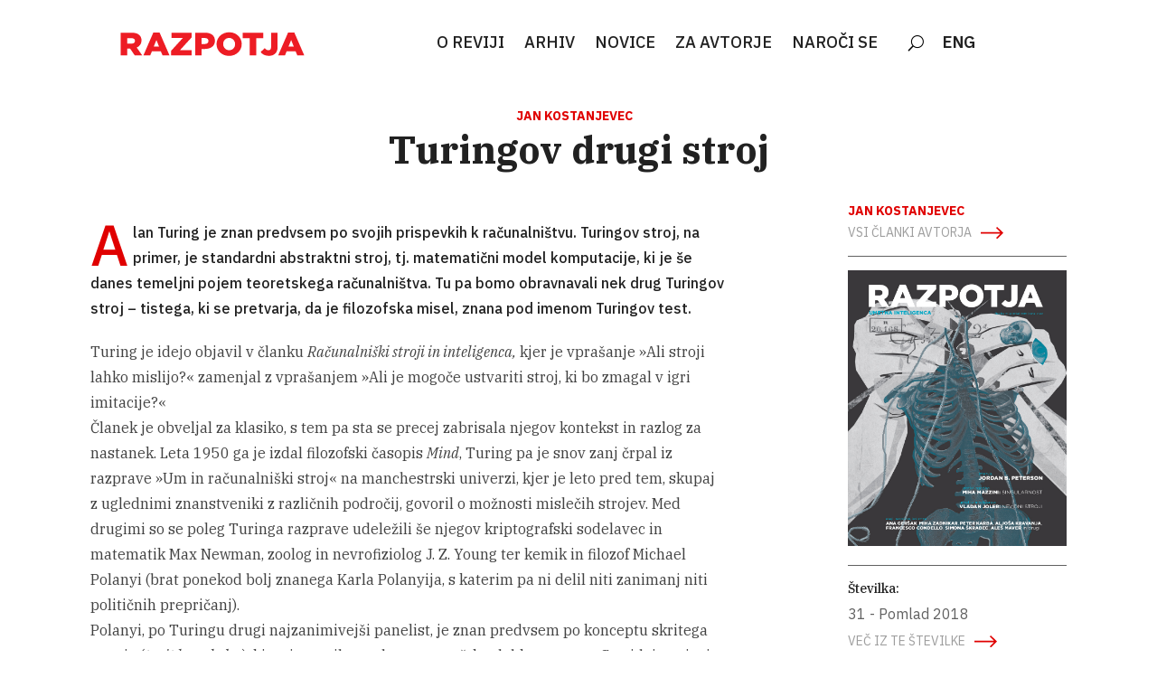

--- FILE ---
content_type: text/html; charset=UTF-8
request_url: https://razpotja.si/razpotja_article/turingov-drugi-stroj/
body_size: 19627
content:
<!DOCTYPE html>
<html lang="sl-SI">
<head>
	<meta charset="UTF-8">
	<meta name="viewport" content="width=device-width, initial-scale=1">
	<link rel="profile" href="https://gmpg.org/xfn/11">
	
	<style id='microthemer-novice-inline-css' type='text/css'>

/*= Novice ==================== */

/** Novice >> Entry meta **/
.entry-meta {
	display: none !important;
}

/** Novice >> Link **/
.nav-previous a {
	display: none !important;
}

/** Novice >> Smartslider3 6 **/
#smartslider3-6 {
	display: grid !important;
	grid-template-columns: 1fr 1fr 1fr !important;
	grid-template-rows: auto !important;
}

/** Novice >> N2 section smartslider **/
.n2-section-smartslider {
	width: 241px !important;
	margin-top: 15px !important;
	left: 133px !important;
}


</style>
<meta name='robots' content='index, follow, max-image-preview:large, max-snippet:-1, max-video-preview:-1' />

	<!-- This site is optimized with the Yoast SEO plugin v23.8 - https://yoast.com/wordpress/plugins/seo/ -->
	<title>Turingov drugi stroj | Razpotja</title>
	<link rel="canonical" href="https://razpotja.si/razpotja_article/turingov-drugi-stroj/" />
	<meta property="og:locale" content="sl_SI" />
	<meta property="og:type" content="article" />
	<meta property="og:title" content="Turingov drugi stroj | Razpotja" />
	<meta property="og:description" content="Turing je idejo objavil v članku Računalniški stroji in inteligenca, kjer je vprašanje »Ali stroji lahko mislijo?« zamenjal z vprašanjem »Ali je mogoče ustvariti stroj, ki bo zmagal v igri imitacije?«Članek je obveljal za klasiko, s tem pa sta se precej zabrisala njegov kontekst in razlog za nastanek. Leta 1950 ga je izdal filozofski časopis [&hellip;]" />
	<meta property="og:url" content="https://razpotja.si/razpotja_article/turingov-drugi-stroj/" />
	<meta property="og:site_name" content="Razpotja" />
	<meta property="article:modified_time" content="2021-03-08T14:12:11+00:00" />
	<meta name="twitter:card" content="summary_large_image" />
	<meta name="twitter:label1" content="Est. reading time" />
	<meta name="twitter:data1" content="16 minut" />
	<script type="application/ld+json" class="yoast-schema-graph">{"@context":"https://schema.org","@graph":[{"@type":"WebPage","@id":"https://razpotja.si/razpotja_article/turingov-drugi-stroj/","url":"https://razpotja.si/razpotja_article/turingov-drugi-stroj/","name":"Turingov drugi stroj | Razpotja","isPartOf":{"@id":"https://razpotja.si/#website"},"datePublished":"2020-04-30T13:05:39+00:00","dateModified":"2021-03-08T14:12:11+00:00","breadcrumb":{"@id":"https://razpotja.si/razpotja_article/turingov-drugi-stroj/#breadcrumb"},"inLanguage":"sl-SI","potentialAction":[{"@type":"ReadAction","target":["https://razpotja.si/razpotja_article/turingov-drugi-stroj/"]}]},{"@type":"BreadcrumbList","@id":"https://razpotja.si/razpotja_article/turingov-drugi-stroj/#breadcrumb","itemListElement":[{"@type":"ListItem","position":1,"name":"Home","item":"https://razpotja.si/"},{"@type":"ListItem","position":2,"name":"Članki","item":"https://razpotja.si/razpotja_article/"},{"@type":"ListItem","position":3,"name":"Turingov drugi stroj"}]},{"@type":"WebSite","@id":"https://razpotja.si/#website","url":"https://razpotja.si/","name":"Razpotja","description":"Revija Razpotja","potentialAction":[{"@type":"SearchAction","target":{"@type":"EntryPoint","urlTemplate":"https://razpotja.si/?s={search_term_string}"},"query-input":{"@type":"PropertyValueSpecification","valueRequired":true,"valueName":"search_term_string"}}],"inLanguage":"sl-SI"}]}</script>
	<!-- / Yoast SEO plugin. -->


<link rel='dns-prefetch' href='//www.googletagmanager.com' />
<link rel='dns-prefetch' href='//fonts.googleapis.com' />
<link rel="alternate" type="application/rss+xml" title="Razpotja &raquo; Vir" href="https://razpotja.si/feed/" />
<link rel="alternate" type="application/rss+xml" title="Razpotja &raquo; Vir komentarjev" href="https://razpotja.si/comments/feed/" />
<script type="text/javascript">
/* <![CDATA[ */
window._wpemojiSettings = {"baseUrl":"https:\/\/s.w.org\/images\/core\/emoji\/15.0.3\/72x72\/","ext":".png","svgUrl":"https:\/\/s.w.org\/images\/core\/emoji\/15.0.3\/svg\/","svgExt":".svg","source":{"concatemoji":"https:\/\/razpotja.si\/wp-includes\/js\/wp-emoji-release.min.js?ver=6.6.4"}};
/*! This file is auto-generated */
!function(i,n){var o,s,e;function c(e){try{var t={supportTests:e,timestamp:(new Date).valueOf()};sessionStorage.setItem(o,JSON.stringify(t))}catch(e){}}function p(e,t,n){e.clearRect(0,0,e.canvas.width,e.canvas.height),e.fillText(t,0,0);var t=new Uint32Array(e.getImageData(0,0,e.canvas.width,e.canvas.height).data),r=(e.clearRect(0,0,e.canvas.width,e.canvas.height),e.fillText(n,0,0),new Uint32Array(e.getImageData(0,0,e.canvas.width,e.canvas.height).data));return t.every(function(e,t){return e===r[t]})}function u(e,t,n){switch(t){case"flag":return n(e,"\ud83c\udff3\ufe0f\u200d\u26a7\ufe0f","\ud83c\udff3\ufe0f\u200b\u26a7\ufe0f")?!1:!n(e,"\ud83c\uddfa\ud83c\uddf3","\ud83c\uddfa\u200b\ud83c\uddf3")&&!n(e,"\ud83c\udff4\udb40\udc67\udb40\udc62\udb40\udc65\udb40\udc6e\udb40\udc67\udb40\udc7f","\ud83c\udff4\u200b\udb40\udc67\u200b\udb40\udc62\u200b\udb40\udc65\u200b\udb40\udc6e\u200b\udb40\udc67\u200b\udb40\udc7f");case"emoji":return!n(e,"\ud83d\udc26\u200d\u2b1b","\ud83d\udc26\u200b\u2b1b")}return!1}function f(e,t,n){var r="undefined"!=typeof WorkerGlobalScope&&self instanceof WorkerGlobalScope?new OffscreenCanvas(300,150):i.createElement("canvas"),a=r.getContext("2d",{willReadFrequently:!0}),o=(a.textBaseline="top",a.font="600 32px Arial",{});return e.forEach(function(e){o[e]=t(a,e,n)}),o}function t(e){var t=i.createElement("script");t.src=e,t.defer=!0,i.head.appendChild(t)}"undefined"!=typeof Promise&&(o="wpEmojiSettingsSupports",s=["flag","emoji"],n.supports={everything:!0,everythingExceptFlag:!0},e=new Promise(function(e){i.addEventListener("DOMContentLoaded",e,{once:!0})}),new Promise(function(t){var n=function(){try{var e=JSON.parse(sessionStorage.getItem(o));if("object"==typeof e&&"number"==typeof e.timestamp&&(new Date).valueOf()<e.timestamp+604800&&"object"==typeof e.supportTests)return e.supportTests}catch(e){}return null}();if(!n){if("undefined"!=typeof Worker&&"undefined"!=typeof OffscreenCanvas&&"undefined"!=typeof URL&&URL.createObjectURL&&"undefined"!=typeof Blob)try{var e="postMessage("+f.toString()+"("+[JSON.stringify(s),u.toString(),p.toString()].join(",")+"));",r=new Blob([e],{type:"text/javascript"}),a=new Worker(URL.createObjectURL(r),{name:"wpTestEmojiSupports"});return void(a.onmessage=function(e){c(n=e.data),a.terminate(),t(n)})}catch(e){}c(n=f(s,u,p))}t(n)}).then(function(e){for(var t in e)n.supports[t]=e[t],n.supports.everything=n.supports.everything&&n.supports[t],"flag"!==t&&(n.supports.everythingExceptFlag=n.supports.everythingExceptFlag&&n.supports[t]);n.supports.everythingExceptFlag=n.supports.everythingExceptFlag&&!n.supports.flag,n.DOMReady=!1,n.readyCallback=function(){n.DOMReady=!0}}).then(function(){return e}).then(function(){var e;n.supports.everything||(n.readyCallback(),(e=n.source||{}).concatemoji?t(e.concatemoji):e.wpemoji&&e.twemoji&&(t(e.twemoji),t(e.wpemoji)))}))}((window,document),window._wpemojiSettings);
/* ]]> */
</script>
<style type="text/css">@font-face {
    font-family: 'IBM Plex Serif';
    src: url('https://razpotja.si/wp-content/uploads/fonts/3935/ibmplexserif-regular.woff2') format('woff2'),
         url('https://razpotja.si/wp-content/uploads/fonts/3935/ibmplexserif-regular.woff') format('woff');
    font-weight: normal;
    font-style: normal;

}

@font-face {
    font-family: 'IBM Plex Serif, Medium';
    src: url('https://razpotja.si/wp-content/uploads/fonts/3935/ibmplexserif-medium.woff2') format('woff2'),
         url('https://razpotja.si/wp-content/uploads/fonts/3935/ibmplexserif-medium.woff') format('woff');
    font-weight: normal;
    font-style: normal;

}

@font-face {
    font-family: 'IBM Plex Serif, Semibold';
    src: url('https://razpotja.si/wp-content/uploads/fonts/3935/ibmplexserif-semibold.woff2') format('woff2'),
         url('https://razpotja.si/wp-content/uploads/fonts/3935/ibmplexserif-semibold.woff') format('woff');
    font-weight: normal;
    font-style: normal;

}

@font-face {
    font-family: 'IBM Plex Serif, Bold';
    src: url('https://razpotja.si/wp-content/uploads/fonts/3935/ibmplexserif-bold.woff2') format('woff2'),
         url('https://razpotja.si/wp-content/uploads/fonts/3935/ibmplexserif-bold.woff') format('woff');
    font-weight: normal;
    font-style: normal;

}

/*Italic ----------------------*/


@font-face {
    font-family: 'IBM Plex Serif, Italic';
    src: url('https://razpotja.si/wp-content/uploads/fonts/3935/ibmplexserif-italic.woff2') format('woff2'),
         url('https://razpotja.si/wp-content/uploads/fonts/3935/ibmplexserif-italic.woff') format('woff');
    font-weight: normal;
    font-style: normal;

}

@font-face {
    font-family: 'IBM Plex Serif, Italic';
    src: url('https://razpotja.si/wp-content/uploads/fonts/3935/ibmplexserif-mediumitalic.woff2') format('woff2'),
         url('https://razpotja.si/wp-content/uploads/fonts/3935/ibmplexserif-mediumitalic.woff') format('woff');
    font-weight: normal;
    font-style: normal;

}

@font-face {
    font-family: 'IBM Plex Serif, Semibold, Italic';
    src: url('https://razpotja.si/wp-content/uploads/fonts/3935/ibmplexserif-semibolditalic.woff2') format('woff2'),
         url('https://razpotja.si/wp-content/uploads/fonts/3935/ibmplexserif-semibolditalic.woff') format('woff');
    font-weight: normal;
    font-style: normal;

}

@font-face {
    font-family: 'IBM Plex Serif, Bold, Italic';
    src: url('https://razpotja.si/wp-content/uploads/fonts/3935/ibmplexserif-bolditalic.woff2') format('woff2'),
         url('https://razpotja.si/wp-content/uploads/fonts/3935/ibmplexserif-bolditalic.woff') format('woff');
    font-weight: normal;
    font-style: normal;

}</style>
<style type="text/css">@font-face {
    font-family: 'IBM Plex Sans';
    src: url('https://razpotja.si/wp-content/uploads/fonts/3915/ibmplexsans-regular.woff2') format('woff2'),
         url('https://razpotja.si/wp-content/uploads/fonts/3915/ibmplexsans-regular.woff') format('woff');
    font-weight: normal;
    font-style: normal;

}

@font-face {
    font-family: 'IBM Plex Sans, Medium';
    src: url('https://razpotja.si/wp-content/uploads/fonts/3915/ibmplexsans-medium.woff2') format('woff2'),
         url('https://razpotja.si/wp-content/uploads/fonts/3915/ibmplexsans-medium.woff') format('woff');
    font-weight: normal;
    font-style: normal;

}

@font-face {
    font-family: 'IBM Plex Sans, Semibold';
    src: url('https://razpotja.si/wp-content/uploads/fonts/3915/ibmplexsans-semibold.woff2') format('woff2'),
         url('https://razpotja.si/wp-content/uploads/fonts/3915/ibmplexsans-semibold.woff') format('woff');
    font-weight: normal;
    font-style: normal;

}

@font-face {
font-family: 'IBM Plex Sans, Bold';
src: url('https://razpotja.si/wp-content/uploads/fonts/3915/ibmplexsans-bold.woff2') format('woff2'),
     url('https://razpotja.si/wp-content/uploads/fonts/3915/ibmplexsans-bold.woff') format('woff');
font-weight: normal;
font-style: normal;

}

@font-face {
font-family: 'IBM Plex Sans, Italic';
src: url('https://razpotja.si/wp-content/uploads/fonts/3915/ibmplexsans-italic.woff2') format('woff2'),
     url('https://razpotja.si/wp-content/uploads/fonts/3915/ibmplexsans-italic.woff') format('woff');
font-weight: normal;
font-style: normal;

}


@font-face {
    font-family: 'IBM Plex Sans, Medium, Italic';
    src: url('https://razpotja.si/wp-content/uploads/fonts/3915/ibmplexsans-mediumitalic.woff2') format('woff2'),
         url('https://razpotja.si/wp-content/uploads/fonts/3915/ibmplexsans-mediumitalic.woff') format('woff');
    font-weight: normal;
    font-style: normal;

}





@font-face {
    font-family: 'IBM Plex Sans, Semibold, Italic';
    src: url('https://razpotja.si/wp-content/uploads/fonts/3915/ibmplexsans-semibolditalic.woff2') format('woff2'),
         url('https://razpotja.si/wp-content/uploads/fonts/3915/ibmplexsans-semibolditalic.woff') format('woff');
    font-weight: normal;
    font-style: normal;

}

@font-face {
font-family: 'IBM Plex Sans, Bold, Italic';
src: url('https://razpotja.si/wp-content/uploads/fonts/3915/ibmplexsans-bolditalic.woff2') format('woff2'),
     url('https://razpotja.si/wp-content/uploads/fonts/3915/ibmplexsans-bolditalic.woff') format('woff');
font-weight: normal;
font-style: normal;

}</style>
<style id='wp-emoji-styles-inline-css' type='text/css'>

	img.wp-smiley, img.emoji {
		display: inline !important;
		border: none !important;
		box-shadow: none !important;
		height: 1em !important;
		width: 1em !important;
		margin: 0 0.07em !important;
		vertical-align: -0.1em !important;
		background: none !important;
		padding: 0 !important;
	}
</style>
<link rel='stylesheet' id='wp-block-library-css' href='https://razpotja.si/wp-includes/css/dist/block-library/style.min.css?ver=6.6.4' type='text/css' media='all' />
<style id='safe-svg-svg-icon-style-inline-css' type='text/css'>
.safe-svg-cover{text-align:center}.safe-svg-cover .safe-svg-inside{display:inline-block;max-width:100%}.safe-svg-cover svg{height:100%;max-height:100%;max-width:100%;width:100%}

</style>
<style id='classic-theme-styles-inline-css' type='text/css'>
/*! This file is auto-generated */
.wp-block-button__link{color:#fff;background-color:#32373c;border-radius:9999px;box-shadow:none;text-decoration:none;padding:calc(.667em + 2px) calc(1.333em + 2px);font-size:1.125em}.wp-block-file__button{background:#32373c;color:#fff;text-decoration:none}
</style>
<style id='global-styles-inline-css' type='text/css'>
:root{--wp--preset--aspect-ratio--square: 1;--wp--preset--aspect-ratio--4-3: 4/3;--wp--preset--aspect-ratio--3-4: 3/4;--wp--preset--aspect-ratio--3-2: 3/2;--wp--preset--aspect-ratio--2-3: 2/3;--wp--preset--aspect-ratio--16-9: 16/9;--wp--preset--aspect-ratio--9-16: 9/16;--wp--preset--color--black: #000000;--wp--preset--color--cyan-bluish-gray: #abb8c3;--wp--preset--color--white: #ffffff;--wp--preset--color--pale-pink: #f78da7;--wp--preset--color--vivid-red: #cf2e2e;--wp--preset--color--luminous-vivid-orange: #ff6900;--wp--preset--color--luminous-vivid-amber: #fcb900;--wp--preset--color--light-green-cyan: #7bdcb5;--wp--preset--color--vivid-green-cyan: #00d084;--wp--preset--color--pale-cyan-blue: #8ed1fc;--wp--preset--color--vivid-cyan-blue: #0693e3;--wp--preset--color--vivid-purple: #9b51e0;--wp--preset--gradient--vivid-cyan-blue-to-vivid-purple: linear-gradient(135deg,rgba(6,147,227,1) 0%,rgb(155,81,224) 100%);--wp--preset--gradient--light-green-cyan-to-vivid-green-cyan: linear-gradient(135deg,rgb(122,220,180) 0%,rgb(0,208,130) 100%);--wp--preset--gradient--luminous-vivid-amber-to-luminous-vivid-orange: linear-gradient(135deg,rgba(252,185,0,1) 0%,rgba(255,105,0,1) 100%);--wp--preset--gradient--luminous-vivid-orange-to-vivid-red: linear-gradient(135deg,rgba(255,105,0,1) 0%,rgb(207,46,46) 100%);--wp--preset--gradient--very-light-gray-to-cyan-bluish-gray: linear-gradient(135deg,rgb(238,238,238) 0%,rgb(169,184,195) 100%);--wp--preset--gradient--cool-to-warm-spectrum: linear-gradient(135deg,rgb(74,234,220) 0%,rgb(151,120,209) 20%,rgb(207,42,186) 40%,rgb(238,44,130) 60%,rgb(251,105,98) 80%,rgb(254,248,76) 100%);--wp--preset--gradient--blush-light-purple: linear-gradient(135deg,rgb(255,206,236) 0%,rgb(152,150,240) 100%);--wp--preset--gradient--blush-bordeaux: linear-gradient(135deg,rgb(254,205,165) 0%,rgb(254,45,45) 50%,rgb(107,0,62) 100%);--wp--preset--gradient--luminous-dusk: linear-gradient(135deg,rgb(255,203,112) 0%,rgb(199,81,192) 50%,rgb(65,88,208) 100%);--wp--preset--gradient--pale-ocean: linear-gradient(135deg,rgb(255,245,203) 0%,rgb(182,227,212) 50%,rgb(51,167,181) 100%);--wp--preset--gradient--electric-grass: linear-gradient(135deg,rgb(202,248,128) 0%,rgb(113,206,126) 100%);--wp--preset--gradient--midnight: linear-gradient(135deg,rgb(2,3,129) 0%,rgb(40,116,252) 100%);--wp--preset--font-size--small: 13px;--wp--preset--font-size--medium: 20px;--wp--preset--font-size--large: 36px;--wp--preset--font-size--x-large: 42px;--wp--preset--spacing--20: 0.44rem;--wp--preset--spacing--30: 0.67rem;--wp--preset--spacing--40: 1rem;--wp--preset--spacing--50: 1.5rem;--wp--preset--spacing--60: 2.25rem;--wp--preset--spacing--70: 3.38rem;--wp--preset--spacing--80: 5.06rem;--wp--preset--shadow--natural: 6px 6px 9px rgba(0, 0, 0, 0.2);--wp--preset--shadow--deep: 12px 12px 50px rgba(0, 0, 0, 0.4);--wp--preset--shadow--sharp: 6px 6px 0px rgba(0, 0, 0, 0.2);--wp--preset--shadow--outlined: 6px 6px 0px -3px rgba(255, 255, 255, 1), 6px 6px rgba(0, 0, 0, 1);--wp--preset--shadow--crisp: 6px 6px 0px rgba(0, 0, 0, 1);}:where(.is-layout-flex){gap: 0.5em;}:where(.is-layout-grid){gap: 0.5em;}body .is-layout-flex{display: flex;}.is-layout-flex{flex-wrap: wrap;align-items: center;}.is-layout-flex > :is(*, div){margin: 0;}body .is-layout-grid{display: grid;}.is-layout-grid > :is(*, div){margin: 0;}:where(.wp-block-columns.is-layout-flex){gap: 2em;}:where(.wp-block-columns.is-layout-grid){gap: 2em;}:where(.wp-block-post-template.is-layout-flex){gap: 1.25em;}:where(.wp-block-post-template.is-layout-grid){gap: 1.25em;}.has-black-color{color: var(--wp--preset--color--black) !important;}.has-cyan-bluish-gray-color{color: var(--wp--preset--color--cyan-bluish-gray) !important;}.has-white-color{color: var(--wp--preset--color--white) !important;}.has-pale-pink-color{color: var(--wp--preset--color--pale-pink) !important;}.has-vivid-red-color{color: var(--wp--preset--color--vivid-red) !important;}.has-luminous-vivid-orange-color{color: var(--wp--preset--color--luminous-vivid-orange) !important;}.has-luminous-vivid-amber-color{color: var(--wp--preset--color--luminous-vivid-amber) !important;}.has-light-green-cyan-color{color: var(--wp--preset--color--light-green-cyan) !important;}.has-vivid-green-cyan-color{color: var(--wp--preset--color--vivid-green-cyan) !important;}.has-pale-cyan-blue-color{color: var(--wp--preset--color--pale-cyan-blue) !important;}.has-vivid-cyan-blue-color{color: var(--wp--preset--color--vivid-cyan-blue) !important;}.has-vivid-purple-color{color: var(--wp--preset--color--vivid-purple) !important;}.has-black-background-color{background-color: var(--wp--preset--color--black) !important;}.has-cyan-bluish-gray-background-color{background-color: var(--wp--preset--color--cyan-bluish-gray) !important;}.has-white-background-color{background-color: var(--wp--preset--color--white) !important;}.has-pale-pink-background-color{background-color: var(--wp--preset--color--pale-pink) !important;}.has-vivid-red-background-color{background-color: var(--wp--preset--color--vivid-red) !important;}.has-luminous-vivid-orange-background-color{background-color: var(--wp--preset--color--luminous-vivid-orange) !important;}.has-luminous-vivid-amber-background-color{background-color: var(--wp--preset--color--luminous-vivid-amber) !important;}.has-light-green-cyan-background-color{background-color: var(--wp--preset--color--light-green-cyan) !important;}.has-vivid-green-cyan-background-color{background-color: var(--wp--preset--color--vivid-green-cyan) !important;}.has-pale-cyan-blue-background-color{background-color: var(--wp--preset--color--pale-cyan-blue) !important;}.has-vivid-cyan-blue-background-color{background-color: var(--wp--preset--color--vivid-cyan-blue) !important;}.has-vivid-purple-background-color{background-color: var(--wp--preset--color--vivid-purple) !important;}.has-black-border-color{border-color: var(--wp--preset--color--black) !important;}.has-cyan-bluish-gray-border-color{border-color: var(--wp--preset--color--cyan-bluish-gray) !important;}.has-white-border-color{border-color: var(--wp--preset--color--white) !important;}.has-pale-pink-border-color{border-color: var(--wp--preset--color--pale-pink) !important;}.has-vivid-red-border-color{border-color: var(--wp--preset--color--vivid-red) !important;}.has-luminous-vivid-orange-border-color{border-color: var(--wp--preset--color--luminous-vivid-orange) !important;}.has-luminous-vivid-amber-border-color{border-color: var(--wp--preset--color--luminous-vivid-amber) !important;}.has-light-green-cyan-border-color{border-color: var(--wp--preset--color--light-green-cyan) !important;}.has-vivid-green-cyan-border-color{border-color: var(--wp--preset--color--vivid-green-cyan) !important;}.has-pale-cyan-blue-border-color{border-color: var(--wp--preset--color--pale-cyan-blue) !important;}.has-vivid-cyan-blue-border-color{border-color: var(--wp--preset--color--vivid-cyan-blue) !important;}.has-vivid-purple-border-color{border-color: var(--wp--preset--color--vivid-purple) !important;}.has-vivid-cyan-blue-to-vivid-purple-gradient-background{background: var(--wp--preset--gradient--vivid-cyan-blue-to-vivid-purple) !important;}.has-light-green-cyan-to-vivid-green-cyan-gradient-background{background: var(--wp--preset--gradient--light-green-cyan-to-vivid-green-cyan) !important;}.has-luminous-vivid-amber-to-luminous-vivid-orange-gradient-background{background: var(--wp--preset--gradient--luminous-vivid-amber-to-luminous-vivid-orange) !important;}.has-luminous-vivid-orange-to-vivid-red-gradient-background{background: var(--wp--preset--gradient--luminous-vivid-orange-to-vivid-red) !important;}.has-very-light-gray-to-cyan-bluish-gray-gradient-background{background: var(--wp--preset--gradient--very-light-gray-to-cyan-bluish-gray) !important;}.has-cool-to-warm-spectrum-gradient-background{background: var(--wp--preset--gradient--cool-to-warm-spectrum) !important;}.has-blush-light-purple-gradient-background{background: var(--wp--preset--gradient--blush-light-purple) !important;}.has-blush-bordeaux-gradient-background{background: var(--wp--preset--gradient--blush-bordeaux) !important;}.has-luminous-dusk-gradient-background{background: var(--wp--preset--gradient--luminous-dusk) !important;}.has-pale-ocean-gradient-background{background: var(--wp--preset--gradient--pale-ocean) !important;}.has-electric-grass-gradient-background{background: var(--wp--preset--gradient--electric-grass) !important;}.has-midnight-gradient-background{background: var(--wp--preset--gradient--midnight) !important;}.has-small-font-size{font-size: var(--wp--preset--font-size--small) !important;}.has-medium-font-size{font-size: var(--wp--preset--font-size--medium) !important;}.has-large-font-size{font-size: var(--wp--preset--font-size--large) !important;}.has-x-large-font-size{font-size: var(--wp--preset--font-size--x-large) !important;}
:where(.wp-block-post-template.is-layout-flex){gap: 1.25em;}:where(.wp-block-post-template.is-layout-grid){gap: 1.25em;}
:where(.wp-block-columns.is-layout-flex){gap: 2em;}:where(.wp-block-columns.is-layout-grid){gap: 2em;}
:root :where(.wp-block-pullquote){font-size: 1.5em;line-height: 1.6;}
</style>
<link rel='stylesheet' id='display-custom-post.css-css' href='https://razpotja.si/wp-content/plugins/display-custom-post//css/display-custom-post.css?ver=6.6.4' type='text/css' media='all' />
<link rel='stylesheet' id='razpotja-style-css' href='https://razpotja.si/wp-content/themes/razpotja/style.css?ver=6.6.4' type='text/css' media='all' />
<link rel='stylesheet' id='wpdreams-asl-basic-css' href='https://razpotja.si/wp-content/plugins/ajax-search-lite/css/style.basic.css?ver=4.12.4' type='text/css' media='all' />
<link rel='stylesheet' id='wpdreams-asl-instance-css' href='https://razpotja.si/wp-content/plugins/ajax-search-lite/css/style-simple-red.css?ver=4.12.4' type='text/css' media='all' />
<link rel='stylesheet' id='divi-builder-style-css' href='https://razpotja.si/wp-content/plugins/divi-builder/css/style.min.css?ver=4.27.2' type='text/css' media='all' />
<link rel='stylesheet' id='divi-builder-dynamic-late-css' href='https://razpotja.si/wp-content/et-cache/307/et-divi-builder-dynamic-tb-238503-307-late.css?ver=1731403363' type='text/css' media='all' />
<link rel='stylesheet' id='divi-builder-dynamic-css' href='https://razpotja.si/wp-content/et-cache/307/et-divi-builder-dynamic-tb-238503-307.css?ver=1731403363' type='text/css' media='all' />
<link rel='stylesheet' id='divi-customblog-module-styles-css' href='https://razpotja.si/wp-content/plugins/divi-customblog-module/styles/style-dbp.min.css?ver=1.0.0' type='text/css' media='all' />
<link rel='stylesheet' id='et-builder-googlefonts-cached-css' href='https://fonts.googleapis.com/css?family=IBM+Plex+Sans:100,100italic,200,200italic,300,300italic,regular,italic,500,500italic,600,600italic,700,700italic&#038;subset=cyrillic,cyrillic-ext,greek,latin,latin-ext,vietnamese&#038;display=swap' type='text/css' media='all' />
<link rel='stylesheet' id='microthemer-css' href='https://razpotja.si/wp-content/micro-themes/active-styles.css?mts=2723&#038;ver=6.6.4' type='text/css' media='all' />
<!--n2css--><!--n2js--><script type="text/javascript" src="https://razpotja.si/wp-includes/js/jquery/jquery.min.js?ver=3.7.1" id="jquery-core-js"></script>
<script type="text/javascript" src="https://razpotja.si/wp-includes/js/jquery/jquery-migrate.min.js?ver=3.4.1" id="jquery-migrate-js"></script>
<script type="text/javascript" src="https://razpotja.si/wp-content/themes/razpotja/js/custom.js?ver=6.6.4" id="custom-js"></script>

<!-- Google tag (gtag.js) snippet added by Site Kit -->
<!-- Google Analytics snippet added by Site Kit -->
<script type="text/javascript" src="https://www.googletagmanager.com/gtag/js?id=GT-T5R752P" id="google_gtagjs-js" async></script>
<script type="text/javascript" id="google_gtagjs-js-after">
/* <![CDATA[ */
window.dataLayer = window.dataLayer || [];function gtag(){dataLayer.push(arguments);}
gtag("set","linker",{"domains":["razpotja.si"]});
gtag("js", new Date());
gtag("set", "developer_id.dZTNiMT", true);
gtag("config", "GT-T5R752P");
/* ]]> */
</script>
<link rel="https://api.w.org/" href="https://razpotja.si/wp-json/" /><link rel="alternate" title="JSON" type="application/json" href="https://razpotja.si/wp-json/wp/v2/razpotja_article/307" /><link rel="EditURI" type="application/rsd+xml" title="RSD" href="https://razpotja.si/xmlrpc.php?rsd" />
<meta name="generator" content="WordPress 6.6.4" />
<link rel='shortlink' href='https://razpotja.si/?p=307' />
<link rel="alternate" title="oEmbed (JSON)" type="application/json+oembed" href="https://razpotja.si/wp-json/oembed/1.0/embed?url=https%3A%2F%2Frazpotja.si%2Frazpotja_article%2Fturingov-drugi-stroj%2F" />
<link rel="alternate" title="oEmbed (XML)" type="text/xml+oembed" href="https://razpotja.si/wp-json/oembed/1.0/embed?url=https%3A%2F%2Frazpotja.si%2Frazpotja_article%2Fturingov-drugi-stroj%2F&#038;format=xml" />
<!--advanced-views:styles--><meta name="generator" content="Site Kit by Google 1.170.0" /><style type="text/css" id="simple-css-output">@font-face{ font-family: 'IBM Medium'; src: url('https://www.razpotja.si/wp-content/fonts/IBM Plex Serif.otf'); }</style>				<link rel="preconnect" href="https://fonts.gstatic.com" crossorigin />
				<link rel="preload" as="style" href="//fonts.googleapis.com/css?family=Open+Sans&display=swap" />
				<link rel="stylesheet" href="//fonts.googleapis.com/css?family=Open+Sans&display=swap" media="all" />
							            <style>
				            
					div[id*='ajaxsearchlitesettings'].searchsettings .asl_option_inner label {
						font-size: 0px !important;
						color: rgba(0, 0, 0, 0);
					}
					div[id*='ajaxsearchlitesettings'].searchsettings .asl_option_inner label:after {
						font-size: 11px !important;
						position: absolute;
						top: 0;
						left: 0;
						z-index: 1;
					}
					.asl_w_container {
						width: 100%;
						margin: 0px 0px 0px 0px;
						min-width: 200px;
					}
					div[id*='ajaxsearchlite'].asl_m {
						width: 100%;
					}
					div[id*='ajaxsearchliteres'].wpdreams_asl_results div.resdrg span.highlighted {
						font-weight: bold;
						color: rgba(217, 49, 43, 1);
						background-color: rgba(238, 238, 238, 1);
					}
					div[id*='ajaxsearchliteres'].wpdreams_asl_results .results img.asl_image {
						width: 70px;
						height: 70px;
						object-fit: cover;
					}
					div.asl_r .results {
						max-height: none;
					}
				
						div.asl_r.asl_w.vertical .results .item::after {
							display: block;
							position: absolute;
							bottom: 0;
							content: '';
							height: 1px;
							width: 100%;
							background: #D8D8D8;
						}
						div.asl_r.asl_w.vertical .results .item.asl_last_item::after {
							display: none;
						}
								            </style>
			            <link rel="icon" href="https://razpotja.si/wp-content/uploads/2023/06/favicon-razpotja.png" sizes="32x32" />
<link rel="icon" href="https://razpotja.si/wp-content/uploads/2023/06/favicon-razpotja.png" sizes="192x192" />
<link rel="apple-touch-icon" href="https://razpotja.si/wp-content/uploads/2023/06/favicon-razpotja.png" />
<meta name="msapplication-TileImage" content="https://razpotja.si/wp-content/uploads/2023/06/favicon-razpotja.png" />
		<style type="text/css" id="wp-custom-css">
			/*add media query so changes only affect tablet and desktop*/
@media (min-width: 767px) {
/*set the image width*/
.pa-blog-list .entry-featured-image-url  {
width: 30%;
float: left;
margin-bottom: 0!important;
}
/*set the details width*/
.pa-blog-list .entry-title,
.pa-blog-list .post-meta,
.pa-blog-list .post-content {
width: 70%;
float: left;
padding-left: 30px;
}
}		</style>
		</head>
<body data-rsssl=1 class="razpotja_article-template-default single single-razpotja_article postid-307 et-tb-has-template et-tb-has-header et_divi_builder fpt-template-razpotja mtp-307 mtp-razpotja_article-turingov-drugi-stroj no-sidebar et-pb-theme-razpotja et-db">
	<div id="et-boc" class="et-boc">
			<div id="et_builder_outer_content" class="et_builder_outer_content">
		<header class="et-l et-l--header">
			<div class="et_builder_inner_content et_pb_gutters3"><div class="et_pb_section et_pb_section_0_tb_header et_pb_sticky_module et_pb_with_background et_section_regular et_section_transparent et_pb_section--with-menu" >
				
				
				
				
				
				
				<div class="et_pb_with_border et_pb_row et_pb_row_0_tb_header et_pb_row--with-menu">
				<div class="et_pb_column et_pb_column_1_4 et_pb_column_0_tb_header  et_pb_css_mix_blend_mode_passthrough">
				
				
				
				
				<div class="et_pb_module et_pb_image et_pb_image_0_tb_header">
				
				
				
				
				<a href="https://razpotja.si/domov"><span class="et_pb_image_wrap "><img decoding="async" width="422" height="76" src="https://razpotja.si/wp-content/uploads/2023/05/razpotja_napis-1.svg" alt="" title="razpotja_napis (1)" class="wp-image-238773" /></span></a>
			</div>
			</div><div class="et_pb_column et_pb_column_3_4 et_pb_column_1_tb_header  et_pb_css_mix_blend_mode_passthrough et-last-child et_pb_column--with-menu">
				
				
				
				
				<div class="et_pb_module et_pb_menu et_pb_menu_0_tb_header custom-search et_pb_bg_layout_light  et_pb_text_align_left et_dropdown_animation_fade et_pb_menu--without-logo et_pb_menu--style-centered">
					
					
					
					
					<div class="et_pb_menu_inner_container clearfix">
						
						<div class="et_pb_menu__wrap">
							<div class="et_pb_menu__menu">
								<nav class="et-menu-nav"><ul id="menu-slo-menu-horizontal" class="et-menu nav"><li class="et_pb_menu_page_id-224417 menu-item menu-item-type-post_type menu-item-object-page menu-item-238618"><a href="https://razpotja.si/o-reviji/">O REVIJI</a></li>
<li class="et_pb_menu_page_id-238760 menu-item menu-item-type-custom menu-item-object-custom menu-item-238760"><a href="https://razpotja.si/razpotja_issue/">ARHIV</a></li>
<li class="et_pb_menu_page_id-238767 menu-item menu-item-type-custom menu-item-object-custom menu-item-238767"><a href="https://razpotja.si/novice/">NOVICE</a></li>
<li class="et_pb_menu_page_id-224518 menu-item menu-item-type-post_type menu-item-object-page menu-item-238620"><a href="https://razpotja.si/za-avtorje/">ZA AVTORJE</a></li>
<li class="et_pb_menu_page_id-237629 menu-item menu-item-type-post_type menu-item-object-page menu-item-238621"><a href="https://razpotja.si/naroci-se/">NAROČI SE</a></li>
<li class="et_pb_menu_page_id-238870 menu-item menu-item-type-custom menu-item-object-custom menu-item-238870"><a href="https://razpotja.si/about/">ENG</a></li>
</ul></nav>
							</div>
							
							<button type="button" class="et_pb_menu__icon et_pb_menu__search-button"></button>
							<div class="et_mobile_nav_menu">
				<div class="mobile_nav closed">
					<span class="mobile_menu_bar"></span>
				</div>
			</div>
						</div>
						<div class="et_pb_menu__search-container et_pb_menu__search-container--disabled">
				<div class="et_pb_menu__search">
					<form role="search" method="get" class="et_pb_menu__search-form" action="https://razpotja.si/">
						<input type="search" class="et_pb_menu__search-input" placeholder="Search &hellip;" name="s" title="Search for:" />
					</form>
					<button type="button" class="et_pb_menu__icon et_pb_menu__close-search-button"></button>
				</div>
			</div>
					</div>
				</div>
			</div>
				
				
				
				
			</div>
				
				
			</div>		</div>
	</header>
	
	<div id="primary" class="content-area">
		<main id="main" class="site-main">

		
<article id="post-307" class="post-307 razpotja_article type-razpotja_article status-publish hentry razpotja_author-jan-kostanjevec razpotja_theme-umetna-inteligenca">
	<header class="entry-header">
                <p class="author-wrap">
                    <a class="article-author" href="https://razpotja.si/razpotja_author/jan-kostanjevec/">Jan Kostanjevec</a>
                </p>
        <h1 class="entry-title">Turingov drugi stroj</h1>
                
	</header><!-- .entry-header -->

	<div class="entry-content">
        <div class="thumbnail image-container">
                        <div class="caption">
                <div></div>
                <div></div>
            </div>
        </div>
		<div class="drop-cap-paragraph">
    <p>Alan Turing je znan predvsem po svojih prispevkih k računalništvu. Turingov stroj, na primer, je standardni abstraktni stroj, tj. matematični model komputacije, ki je še danes temeljni pojem teoretskega računalništva. Tu pa bomo obravnavali nek drug Turingov stroj – tistega, ki se pretvarja, da je filozofska misel, znana pod imenom Turingov test.</p>
</div>


<p>Turing je idejo objavil v članku <em>Računalniški stroji in inteligenca,</em>  kjer je vprašanje »Ali stroji lahko mislijo?« zamenjal z vprašanjem  »Ali je mogoče ustvariti stroj, ki bo zmagal v igri imitacije?«<br>Članek  je obveljal za klasiko, s tem pa sta se precej zabrisala njegov  kontekst in razlog za nastanek. Leta 1950 ga je izdal filozofski časopis  <em>Mind</em>, Turing pa je snov zanj črpal iz razprave »Um in  računalniški stroj« na manchestrski univerzi, kjer je leto pred tem,  skupaj z uglednimi znanstveniki z različnih področij, govoril o možnosti  mislečih strojev. Med drugimi so se poleg Turinga razprave udeležili še  njegov kriptografski sodelavec in matematik Max Newman, zoolog in  nevrofiziolog J. Z. Young ter kemik in filozof Michael Polanyi (brat  ponekod bolj znanega Karla Polanyija, s katerim pa ni delil niti  zanimanj niti političnih prepričanj).<br>Polanyi, po Turingu drugi najzanimivejši panelist, je znan predvsem po konceptu skritega znanja (<em>tacit knowledge</em>),  ki ga je strnil v geslo: vemo več, kot lahko povemo. S to idejo opisuje  situacije, kjer npr. radiolog na podlagi rentgenskih slik pravilno  diagnosticira pacienta, ne da bi znal razloge za svojo odločitev  verbalno razodeti svojemu učencu. To nerazložljivo znanje je po  Polanyiju za znanost tako temeljno, da so vsi poskusi iskanja logično  utemeljene in jasno izražene znanstvene metode obsojeni na neuspeh. To  nemožno algoritmično metodo enači s strojno racionalnostjo in s svojo  tezo o skritem znanju nasprotuje analitičnim filozofom v filozofiji  znanosti, kibernetikom v teoriji uma, utilitaristom v moralni teoriji in  ekonomiji ter, ne nazadnje, planski ekonomiji Sovjetske zveze, saj vsi  izkazujejo to, čemur pravi »moralna inverzija« ali scientistični obrat  razsvetljenstva; trdijo namreč, da vedo, kako izboljšati in nadzorovati  družbo na podlagi tako imenovane strojne racionalnosti. Iz teh razlogov  je Polanyi sodeloval tudi pri ustanovitvi Društva za svobodo v znanosti,  ki se je borilo proti državnemu načrtovanju ter instrumentalizaciji  znanosti in filozofom znanosti, kot je bil J. D. Bernal, ki so se za to  zavzemali. V skladu s svojimi splošnejšimi nazori je v manchestrski  razpravi zagovarjal nedoločljivost uma in iz tega izpeljeval tezo, da ga  ni mogoče sprogramirati. Skliceval se je tudi na slavni Gödlov dokaz.  Za Polanyija je imelo vprašanje strojne inteligence presenetljivo  daljnosežne posledice. Ni jasno, ali se je Turing s Polanyijem strinjal  glede teh posledic, očitno pa ni bil zadovoljen z njegovimi argumenti.  Vsekakor pa je dobro imeti v mislih vsaj širše epistemološke  implikacije, ki jih prinaša vprašanje strojne inteligence.<br>S tem  ozadjem se vrnimo k Turingovi igri imitacije. Njena pravila so  naslednja. Trije soigralci imajo predpisane, asimetrične vloge. Človeški  sodnik mora hkrati sodelovati v dveh tekstovnih dialogih z drugima  soigralcema in nato razsoditi, kateri od njiju je človek. Druga igralca  se potegujeta za to, da bi ju sodnik pripoznal za človeka. Ta igra je  danes znana kot Turingov test. Za stroj, ki bi po večjem številu partij z  različnimi soigralci dovolj pogosto zmagal, moramo po Turingu reči, da  je inteligenten.<br>Človek, stroj in inteligenca so osnovni pojmi  Turingove zastavitve. Človek je opredeljen z vejo filogenetskega  drevesa, ki ji pripada, stroje pa Turing zameji na diskretne  računalnike. Pojem inteligence pa lahko do neke mere opredeli sodnik  sam. Njegova izbira je po eni stani omejena s tem, da mora imeti dovolj  dobre razloge za svojo opredelitev inteligence oz. mišljenja, po drugi  pa ga omejujejo pravila igre, saj mu mora izbrani pojem inteligence  služiti kot vodilo za končno odločitev. Ta nedoločenost omogoča, da se  tako sodniki kot programerji dinamično prilagajajo vedno natančneje  določenim kriterijem (in konec koncev tudi različnim pojmom)  inteligentnosti.<br>Lahko se zgodi, da kandidat pade na Turingovem testu in je kljub temu inteligenten, ne bi pa se smelo zgoditi, da ga  prestane neinteligentni kandidat (po predpostavki, da je vsaj en od  kandidatov inteligenten). V tem smislu test pokriva zadostne, ne pa tudi  nujnih pogojev za odkrivanje inteligence. Turing se je te šibkosti  zavedal, vendar je menil, da je to zaenkrat največ, na kar lahko upamo.  Ni nujno, da bo vsako inteligentno bitje sposobno imitirati človeško  inteligenco v dialogu, a če jo lahko, potem moramo priznati, da je  imitator vsaj tako inteligenten kot človek, če ne bolj. Glavni problem  inteligence, ki ostane zunaj teh okvirov, je to, da ni dovolj splošna  ali pa je opredeljena le negativno in tako težko služi kot kriterij  razločevanja, ne le v Turingovem testu, ampak povsod.<br>Turing je v  svojem članku poskusil tudi preventivno ovreči nekaj bolj ali manj  prepričljivih ugovorov proti zastavitvi testa in argumentov, ki bi  vnaprej odločili njegov izid. Za Turingovimi konkretnimi ovržbami je  skrita logika, ki deluje tudi onkraj posameznih, v članku naštetih  argumentov; ta logika nakazuje splošnejšo obrambo testa pred apriornimi  napadi. Čeprav se za nekatere od argumentov zdi, da sploh niso argumenti  ali da so preveč zastareli in bizarni, da bi danes od njih še kaj  odnesli, stojijo za njimi vsaj omembe vredna načela.<br>Tako, denimo,  argument tiščanja glave v pesek (stroji ne morejo misliti, ker bi to  imelo slabe posledice za nas) sploh ni argument in kot primer opozarja  na to, da je treba ugovore argumentirati, sicer ti ne govorijo o resnici  odgovora na vprašanje, temveč prej o resnici tistega, ki ugovor izreka.  To je lahko zanimivo, trenutno pa ni relevantno. Kritika teološkega  argumenta (bog odloča o tem, kdo misli, torej stroji ne morejo misliti)  pa poudarja, da privzemanje zgolj osebnega ali kako drugače  nerazložljivega dostopa do znanja o tem, kaj vsebuje množica možnih  mislečih bitij, ne more veljati kot argument. Po eni strani gre za retorični trik, ki ga lahko z isto prepričljivostjo uporabi nasprotna stran, po drugi pa to »znanje« nima pojma, ki bi sodniku lahko pomagal v igri imitacije. Argument z zunaj-čutno zaznavo (sodnik s sposobnostjo zunaj-čutne zaznave bo lahko zunaj-čutno zaznal, kateri od sogovornikov  je človek) je bizaren samo po vsebini, po obliki pa spada med tiste, ki  so obravnavani spodaj.<br>Ostali argumenti se po eni strani delijo  glede na vrsto lastnosti, na podlagi katere delujejo. Te tri vrste so: v  testni situaciji nezaznavne oz. zaznavne lastnosti in lastnosti, ki  izhajajo iz materialne osnove testiranih kandidatov. Po drugi strani pa  se delijo glede na vrsto zavračanja Turingovega testa. Ti dve vrsti sta:  ni možno, da stroj opravi Turingov test in stroj lahko opravi Turing  test, vendar to ni test za inteligenco.<br>V  vrsto nezaznavnih ali vsaj zelo problematično zaznavnih spadajo  lastnosti kot so prvoosebnost izkušnje, svoboda in razumevanje. Paradoks  preverjanja svobode je v tem, da bo preverjani po eni strani moral  pokazati, da je zmožen kršenja kakih pravil ali da si lahko avtonomno  postavlja smotre ter jim sledi, po drugi pa bo vedno določen s smotrom,  da prestane test preverjanja in torej ravno ne bi bil svoboden. Hipotetični otrok, ki bo pozvan k demonstraciji svoje svobode, bo začel divje kršiti, kar mu je bilo prepovedano in dejansko deloval dokaj  predvidljivo. Pogoji testa so v konfliktu s tem, kar naj bi bilo testirano.<br>Argumenti, ki se opirajo na take lastnosti, lahko izpeljujejo možnost lažno-pozitivnih rezultatov: Stroj brez prvoosebne  izkušnje ali svobode bi lahko prestal Turingov test, ne da bi bil <em>resnično</em> inteligenten ali mislil (test torej vendarle ne bi dal zadostnegarazloga  za pripoznanje inteligence). Naloga za to linijo sklepanja je pokazati,  da so nezaznavne lastnosti povezane z drugimi, ki jih vendarle lahko  zaznamo v testni situaciji, kjer bi lahko bile rabljene kot del  sodnikovega kriterija. Če njeni zastopniki tega ne morejo ali nočejo  pokazati, pa njihov argument dejansko z enako silo deluje tako za kot  proti njihovi tezi, saj za nobeno bitje nimajo razloga, da mu teh  lastnosti, npr. svobode ali prvoosebne izkušnje, ne bi pripoznali.  Rečeno drugače, ni dokaza, ki bi jih prepričal in njihovo zagotavljanje  ne bi smelo prepričati nikogar, ki se z njimi ni strinjal že prej. Spet  ne gre za argumentacijo, temveč prej za retoriko.<br>Obstaja še zelo  znana podvrsta teze, ki se opira na možne lažno-pozitivne rezultate  Turingovega testa na področju razumevanja oziroma znanja. Predpostavimo  lahko intuicijo, da nekdo, ki se – namesto seštevanja samega – na pamet  nauči le veliko <em>primerov</em> pravilnega seštevanja, dejansko ne  razume oz. ne zna seštevati. Če bi lahko situacijo te imitacije znanja  seštevanja, ki prestane preverjanje, <em>mutatis mutandis</em>prenesli  na Turingov test, bi to močno omajalo njegovo prepričljivost. V duhu te  intuicije je filozof John Searle zasnoval svoj miselni eksperiment  kitajske sobe.<br>Predstavljati si je treba stroj, ki prestane  Turingov test, kjer dialog poteka v Kitajščini. A ta stroj ni  računalnik, v njem je Searle ter knjige z navodili. Ko sodnik pošlje  sporočilo v kitajščini, Searle po navodilih v knjigah sestavi odziv. A  Searle sam ne razume pogovora in dejansko sploh ni udeležen vanj. Tako  naj bi bilo pokazano, da test daje lažno-pozitivne rezultate. Toda  Searle je samo del sistema, ki opravi Turingov test. Zato ima ta  argument problem. Če izoliramo en nevron ali kak večji kos možganov  človeškega kandidata in priznamo, da v njem ni razumevanja, iz tega  očitno ne sledi, da kandidat sam ničesar ne razume. Searle skrivnost  nastanka razumevanja pri ljudeh uporabi za argument proti možnosti  obstoja razumevanja onkraj ljudi. Takšna raba nevednosti ni le  neprepričljiva, ampak je tudi mračnjaška, saj mora omenjena skrivnost  ostati skrivnost, sicer bi iz kake razlage nastanka razumevanja lahko  dobili namige za vzpostavitev tega procesa onkraj ljudi, denimo v  strojih. Celo v tej situaciji bi dobili le pol argumenta, ki ga želi  Searle. Rešitev skrivnosti bi morala biti takšna, da jo je nemogoče  implementirati v strojih. A Searle bi nato moral predpostavljati še to,  da je človeška geneza razumevanja edina možna. Težko si je  predstavljati, kako bi izgledal dokaz za tako trditev. Turingov test pa  se temu izogne, s tem da razumevanja ne išče v telesih, ampak v  pogovoru, kar je tudi bližje običajnemu načinu preverjanja razumevanja.<br>Ta  tip argumentacije ima še en problem. Iz logične možnosti, opisane v  miselnem eksperimentu, ne sledi fizikalna. Program, ki bi bil podoben  stroju, ki ga opisuje Searle, bi bil napisan zelo slabo, tj. potratno.  Knjige, ki jih uporablja Searle v stroju, bi morale vsebovati vse možne  pogovore, tako da bi bile precej debele. Tak način reševanja problemov  se imenuje reševanje s surovo silo, zanj pa je značilno, je zelo  potraten in da za rešitev problema ne potrebuje njegovega razumevanja.  Tudi rešitve, ki jih tako dobimo, delujejo prej kot surova dejstva, ne  pa kot rešitev uganke. Delujejo približno tako, kot kadar na vprašanje o  smislu življenja itd. dobimo odgovor »42«. A že za program, ki bi s  surovo silo imitiral <em>zgolj</em>znanje seštevanja naključnih dvajset izmed vseh pozitivnih desetmestnih števil, bi potreboval slovar z 10<sup>200</sup> gesli. Ker ima vesolje, zelo grobo in zelo navzgor zaokroženo rečeno, 10<sup>100 </sup>atomov, bi moral npr. vsak od teh atomov vsebovati 10<sup>100 </sup>gesel. Že tak stroj se ne bo zlepa znašel med kandidati na Turingovem testu, kaj šele tak, ki bi test lahko prestal.<br>Če  pa nasprotniki dokazujejo, da Turingovega testa ne more prestati nekaj  nesvobodnega, brez prvoosebne izkušnje ali razumevanja, pa morajo očitno  priznati prevod nezaznavne razlike v razliko pri obnašanju na, po  njihovi napovedi, nujno spodletelem Turingovem testu. A kot rečeno, so  te lastnosti v najboljšem primeru le posredno preverljive, saj so  pripoznane po analogiji z pripoznavajočim. Problem potem ni toliko  svoboda stroja kot sodnikova ideja svobode. Imitacija svobode je lahko  zanimiva naloga za inteligentno bitje, ki mu samemu sploh ni treba biti  svobodno. Na ta način se domnevno apriorni dokaz izkaže za empirično  vprašanje.<br>Pri argumentih, ki temeljijo na lažje preverljivih  značilnostih, vidimo, da se ta množica možnih odločilnih lastnosti krči  sorazmerno hitro z napredkom računalniških pristopov k umetni  inteligenci. Tako je npr. Polanyijev primer z izurjenim radiologom danes  že skorajda zastarel, saj dajejo nove tehnologije računalniškega vida  zelo dobre rezultate tudi na tem področju. Čeprav gre pri diagnozi na  podlagi rentgenskih slik za nalogo, ki po Turingu ne bi spadala v  Turingov test, bi test danes lahko celo razširili na ta tip situacij in  naprej. A nekaj argumentov bi se vendarle dalo sestaviti.<br>Ti  argumenti bi lahko trdili, da lahko sicer testiramo kolikor hočemo, a  stroji zaradi prisotnosti ali odsotnosti določene lastnosti ali množice  lastnosti nikoli ne bodo mogli prestati Turingovega testa. Zato bi  potrebovali dokaz povezave med izbrano lastnostjo in nujnim neuspehom  stroja. Če tega ni, potem spet poslušamo le nasprotnikovo zagotavljanje.  Tako nekdo lahko misli, da stroji ne bodo prestali testa, zato ker ne  morejo biti prijazni, moralno presojati, delati napak, imeti smisla za  humor, biti ustvarjalni ali zmožni učenja itd. Če mu poleg tega ni  jasno, kako deluje npr. ustvarjalnost pri človeku, potem mora reči tudi,  da nikomur nikoli ne bo jasno in da je to tudi nekaj takega, kar  pripada izključno ljudem. Jasno je vsaj to, da s tem ne bo nikogar prepričal. Če pa mu je jasno, pa mora pokazati, zakaj takega obnašanja ni mogoče pričakovati od strojev.<br>Napredek v razumevanju načina »implementacije« neke sposobnosti pri človeku bo prej kot ne podpiral tudi možnost njene preslikave v računalnik. Tako se zdi, da je predpostavka neprenosljivosti človeške realizacije neke sposobnosti prej neutemeljena kot utemeljena. Tudi o edinstvenosti ni treba izgubljati preveč besed.<br>Tukaj obstaja še skupina argumentov, ki temeljijo na  posebnih vidikih osebne zgodovine človeških kandidatov. Gre npr. za  sposobnosti prepoznavanja dobrih šal, dobrih imen ali reklam za blaga,  tj. sposobnosti, ki jih nekateri razlagajo z asociativnim naperjanjem (<em>associative priming</em>),  se pravi z implicitnimi povezavami med npr. zveni besed, ki jih ljudje  pridobivamo skozi življenje, ne da bi bili vedno zmožni izraziti razloge  za svoje vsakokratne asociacije. V tem smislu bi bil Turingov test  pretežek, ker dopušča vprašanja, ki merijo na preveč človeško obteženo  inteligenco, se pravi, da so ljudje preveč omejeno inteligentni in da bo presežek te omejitve človeške inteligence vedno izdal razliko med človekom in strojem.<br>Kot rečeno, je Turing omejitev na zadostnost  testa takoj priznal, vendar očitek antropocentrizma ni tako močen, kot  se zdi na prvi pogled, saj lahko stroji imitirajo človeške sodbe glede  prej omenjenih zadev na načine, ki so zelo različni od tistih, po  katerih do svojih sklepov pridemo ljudje. Lahko celo pomagajo pri  osvetlitvi razlogov za naša prepričanja, ki jih sami nismo zmožni  navesti. Zgodi se, da nam je kaj lepo, ker nam je pač lepo in na  vprašanje, kaj je razlog za to sodbo, rečemo samo »<em>Je ne sais quoi</em>«. Imitator pa bi morda lahko navedel razloge za našeobčutje, ker bo ta <em>quoi</em> potreboval za uspešno imitacijo. To bi bilo zanimivo, ni pa potrebno. Omejitev tega, kar imenujemo <em>inteligentno obnašanje</em>, ne omejuje <em>vrste inteligence</em>,  ki imitira tako obnašanje. Turingov test na nek način res dela krivico nečloveškemu inteligentnemu obnašanju na ravni testnega dialoga, ne omejuje pa inteligence, ki deluje za kulisami te imitacije. Sicer pa lahko antropocentrizem z dovolj domišljije pripišemo vsakemu načinu  preverjanja inteligence, če ne kar česarkoli, kar oznako antropocentrizma dela za precej neuporabno.<br>Tretja vrsta  rgumentov se sklicuje na materialno osnovo kandidatov. Posebno vlogo tukaj igra človeška (vsaj načelno možna) sposobnost uvida v resničnost posebne skupine matematičnih dokazov, posebej dokazov za Gödlova izreka. Gödel je dokazal, da za vsak neprotislovni formalni sistem, ki lahko  podpira aritmetiko – ki bi jo seveda pričakovali od inteligentnega bitja – velja, da lahko navedemo resničen stavek, ki znotraj tega sistema ni  dokazljiv. Ljudje sicer vidijo resničnost takega Gödlovega stavka, a se  pri tem ne sklicujejo na sistem, v katerem ni dokazljiv.<br>Za Turingov test je to relevantno, saj so računalniki zgrajeni tako, da bi  sistem, ki mu pripada oblika njihovega vezja, lahko našel Gödlove  stavke. To se je morda spremenilo s kvantnimi računalniki, vendar na  srečo obstajajo lažje razumljive ovržbe tega argumenta. Ta se namreč  opira na paralogizem. Po eni strani je jasno, da lahko inteligenten  človek v dialogu prizna paradoksno situacijo, kjer znotraj enega sistema  ne more dokazati resničnosti Gödlovega stavka, a hkrati uvidi njegovo  resničnost ter zna ta primer tudi posplošiti. Po drugi strani je za ta  protiarguemt lahko celo dopuščeno, da na ravni vezja stroja ne obstaja  analogna rešitev. Toda, vezje samo ne nastopa v dialogu. Obstoj takega  stavka na ravni opisa vezja ne pomeni, da bo imel isti stavek v dialogu  učinke, na katere računa argument, tj. da bo računalnik, ko bo v dialogu  dobil nek problematični stavek, »zmrznil« in se s tem izdal kot  neinteligentni, računalniški kandidat.<br>Po drugi strani bi lahko obstajali argumenti, ki iz materialne osnove sklepajo na lažno-pozitivne rezultate in da torej ne glede na uspešnost testa stroji ne morejo biti  inteligentni. Toda če naj ta razlika ne bo samo retorično zagotovljena,  ampak tudi dokazana, mora nasprotnik ovreči hipotetično  Church-Turing-Deutscherjevo načelo, ki pravi da lahko univerzalni  računalnik simulira vsak fizični proces (to ni isto, kot bolj znana  Church-Turingova teza). Če se argument nadalje sklicuje na kvantno  mehaniko, pa mora analogno pokazati enako še za kvantne računalnike. A  tudi če predpostavimo, da tak neverjeten negativni dokaz  Church-Turing-Deutscherjevega načela dobimo, ni jasno ali bo iz te  razlike sledil tudi dokaz, da so prej omenjeni rezultati s tem tudi  lažno-pozitivni, saj se vsi argumenti na podlagi materialne osnove  kandidatov opirajo na nedokazano tezo o edinstvenosti človeške  »implementacije« inteligence. Kot dodatek lahko, v primeru, da  predpostavimo Church-Turing-Deutscherjevo načelo, izpeljemo obstoj nekega Gödlovega stavka za vsako človeško »strojno opremo.« Tako kot za stroj to tudi za nas ne pomeni, da bi, če bi nam kdo ta stavek izdal, npr. takoj umrli od smeha, kot v znanem skeču skupine Monty Python o šali, ki je tako ubijalsko smešna, da jo uporabljajo kot orožje v vojni.<br>Zgornja shema ne zajema vseh možnih ugovorov proti Turingovemu testu.  Pokaže pa, da lahko Turingov test deluje kot stroj, v katerega vnesemo  naša prepričanja o inteligenci, on pa nam vrne spisek naših  neutemeljenih dogem in seznam bolj ali manj natančnih nalog za  ustvarjalce umetne inteligence.</p>
        
        <footer class="article-footer">
    <div class="info">
        <p>
                                        <span class="article-author"><a href="https://razpotja.si/razpotja_author/jan-kostanjevec/">Jan Kostanjevec</a></span>
                                                    <span class="article-issue">Številka 31 - Pomlad 2018</span>
                    </p>
    </div>
    <div class="link-container">
                            <a href="https://razpotja.si/razpotja_issue/razpotja-31-umetna-inteligenca/" class="button-link">Pojdi na stran številke</a>
            </div>
    <div class="link-container">
                                <a class="button-link" href="https://razpotja.si/razpotja_theme/umetna-inteligenca/">več člankov na temo</a>
            </div>
</footer>	</div><!-- .entry-content -->
	
	<aside class="article-sidebar">
                        <div class="widget">
            <p class="article-author">Jan Kostanjevec</p>
    <!--                -->
            <div class="text-author"></div>
            <a class="button-link" href="https://razpotja.si/razpotja_author/jan-kostanjevec/">vsi članki avtorja</a>
        </div>
            <div class="widget">
                            <a href="https://razpotja.si/razpotja_issue/razpotja-31-umetna-inteligenca/"><img width="857" height="1080" src="https://razpotja.si/wp-content/uploads/2020/03/r31-ui.jpg" class="attachment-post-thumbnail size-post-thumbnail wp-post-image" alt="" decoding="async" fetchpriority="high" srcset="https://razpotja.si/wp-content/uploads/2020/03/r31-ui.jpg 857w, https://razpotja.si/wp-content/uploads/2020/03/r31-ui-238x300.jpg 238w, https://razpotja.si/wp-content/uploads/2020/03/r31-ui-813x1024.jpg 813w, https://razpotja.si/wp-content/uploads/2020/03/r31-ui-768x968.jpg 768w" sizes="(max-width: 857px) 100vw, 857px" /></a>
            </div>
    <div class="widget">
                            <p class="label">Številka: </p>
            <p class="text lowercase">31 - Pomlad 2018</p>
            <a href="https://razpotja.si/razpotja_issue/razpotja-31-umetna-inteligenca/" class="button-link">več iz te številke</a>
            </div>
    <div class="widget">
                                <p class="label">Tema: </p>
            <p class="text">Umetna inteligenca</p>
            <a class="button-link" href="https://razpotja.si/razpotja_theme/umetna-inteligenca/">več na to temo</a>
            </div>
        
    	
       
        <div class="widget">
        <a href="https://razpotja.si/razpotja_issue/" class="button-link">arhiv razpotij</a>
    </div>
</aside>
	<footer class="entry-footer">
		
	</footer><!-- .entry-footer -->
</article><!-- #post-307 -->

		</main><!-- #main -->
	</div><!-- #primary -->

	
			</div>
		</div>
		
					<script type="application/javascript">
			(function() {
				var file     = ["https:\/\/razpotja.si\/wp-content\/et-cache\/307\/et-divi-builder-dynamic-tb-238503-307-late.css"];
				var handle   = document.getElementById('divi-builder-style-css');
				var location = handle.parentNode;

				if (0===document.querySelectorAll('link[href="' + file + '"]').length) {
					var link  = document.createElement('link');
					link.rel  = 'stylesheet';
					link.id   = 'et-dynamic-late-css';
					link.href = file;

					location.insertBefore(link, handle.nextSibling);
				}
			})();
		</script>
		<script type="text/javascript" src="https://razpotja.si/wp-content/themes/razpotja/js/navigation.js?ver=20151215" id="razpotja-navigation-js"></script>
<script type="text/javascript" src="https://razpotja.si/wp-content/themes/razpotja/js/skip-link-focus-fix.js?ver=20151215" id="razpotja-skip-link-focus-fix-js"></script>
<script type="text/javascript" id="wd-asl-ajaxsearchlite-js-before">
/* <![CDATA[ */
window.ASL = typeof window.ASL !== 'undefined' ? window.ASL : {}; window.ASL.wp_rocket_exception = "DOMContentLoaded"; window.ASL.ajaxurl = "https:\/\/razpotja.si\/wp-admin\/admin-ajax.php"; window.ASL.backend_ajaxurl = "https:\/\/razpotja.si\/wp-admin\/admin-ajax.php"; window.ASL.js_scope = "jQuery"; window.ASL.asl_url = "https:\/\/razpotja.si\/wp-content\/plugins\/ajax-search-lite\/"; window.ASL.detect_ajax = 1; window.ASL.media_query = 4766; window.ASL.version = 4766; window.ASL.pageHTML = ""; window.ASL.additional_scripts = [{"handle":"wd-asl-ajaxsearchlite","src":"https:\/\/razpotja.si\/wp-content\/plugins\/ajax-search-lite\/js\/min\/plugin\/optimized\/asl-prereq.js","prereq":[]},{"handle":"wd-asl-ajaxsearchlite-core","src":"https:\/\/razpotja.si\/wp-content\/plugins\/ajax-search-lite\/js\/min\/plugin\/optimized\/asl-core.js","prereq":[]},{"handle":"wd-asl-ajaxsearchlite-vertical","src":"https:\/\/razpotja.si\/wp-content\/plugins\/ajax-search-lite\/js\/min\/plugin\/optimized\/asl-results-vertical.js","prereq":["wd-asl-ajaxsearchlite"]},{"handle":"wd-asl-ajaxsearchlite-autocomplete","src":"https:\/\/razpotja.si\/wp-content\/plugins\/ajax-search-lite\/js\/min\/plugin\/optimized\/asl-autocomplete.js","prereq":["wd-asl-ajaxsearchlite"]},{"handle":"wd-asl-ajaxsearchlite-load","src":"https:\/\/razpotja.si\/wp-content\/plugins\/ajax-search-lite\/js\/min\/plugin\/optimized\/asl-load.js","prereq":["wd-asl-ajaxsearchlite-autocomplete"]}]; window.ASL.script_async_load = false; window.ASL.init_only_in_viewport = true; window.ASL.font_url = "https:\/\/razpotja.si\/wp-content\/plugins\/ajax-search-lite\/css\/fonts\/icons2.woff2"; window.ASL.css_async = false; window.ASL.highlight = {"enabled":false,"data":[]}; window.ASL.analytics = {"method":0,"tracking_id":"","string":"?ajax_search={asl_term}","event":{"focus":{"active":1,"action":"focus","category":"ASL","label":"Input focus","value":"1"},"search_start":{"active":0,"action":"search_start","category":"ASL","label":"Phrase: {phrase}","value":"1"},"search_end":{"active":1,"action":"search_end","category":"ASL","label":"{phrase} | {results_count}","value":"1"},"magnifier":{"active":1,"action":"magnifier","category":"ASL","label":"Magnifier clicked","value":"1"},"return":{"active":1,"action":"return","category":"ASL","label":"Return button pressed","value":"1"},"facet_change":{"active":0,"action":"facet_change","category":"ASL","label":"{option_label} | {option_value}","value":"1"},"result_click":{"active":1,"action":"result_click","category":"ASL","label":"{result_title} | {result_url}","value":"1"}}};
/* ]]> */
</script>
<script type="text/javascript" src="https://razpotja.si/wp-content/plugins/ajax-search-lite/js/min/plugin/optimized/asl-prereq.js?ver=4766" id="wd-asl-ajaxsearchlite-js"></script>
<script type="text/javascript" src="https://razpotja.si/wp-content/plugins/ajax-search-lite/js/min/plugin/optimized/asl-core.js?ver=4766" id="wd-asl-ajaxsearchlite-core-js"></script>
<script type="text/javascript" src="https://razpotja.si/wp-content/plugins/ajax-search-lite/js/min/plugin/optimized/asl-results-vertical.js?ver=4766" id="wd-asl-ajaxsearchlite-vertical-js"></script>
<script type="text/javascript" src="https://razpotja.si/wp-content/plugins/ajax-search-lite/js/min/plugin/optimized/asl-autocomplete.js?ver=4766" id="wd-asl-ajaxsearchlite-autocomplete-js"></script>
<script type="text/javascript" src="https://razpotja.si/wp-content/plugins/ajax-search-lite/js/min/plugin/optimized/asl-load.js?ver=4766" id="wd-asl-ajaxsearchlite-load-js"></script>
<script type="text/javascript" src="https://razpotja.si/wp-content/plugins/ajax-search-lite/js/min/plugin/optimized/asl-wrapper.js?ver=4766" id="wd-asl-ajaxsearchlite-wrapper-js"></script>
<script type="text/javascript" src="https://razpotja.si/wp-content/plugins/divi-builder/includes/builder/feature/dynamic-assets/assets/js/jquery.fitvids.js?ver=4.27.2" id="fitvids-js"></script>
<script type="text/javascript" id="divi-builder-custom-script-js-extra">
/* <![CDATA[ */
var et_builder_utils_params = {"condition":{"diviTheme":false,"extraTheme":false},"scrollLocations":["app","top"],"builderScrollLocations":{"desktop":"app","tablet":"app","phone":"app"},"onloadScrollLocation":"app","builderType":"fe"};
var et_frontend_scripts = {"builderCssContainerPrefix":"#et-boc","builderCssLayoutPrefix":"#et-boc .et-l"};
var et_pb_custom = {"ajaxurl":"https:\/\/razpotja.si\/wp-admin\/admin-ajax.php","images_uri":"https:\/\/razpotja.si\/wp-content\/themes\/razpotja\/images","builder_images_uri":"https:\/\/razpotja.si\/wp-content\/plugins\/divi-builder\/includes\/builder\/images","et_frontend_nonce":"55339a6a20","subscription_failed":"Please, check the fields below to make sure you entered the correct information.","et_ab_log_nonce":"7d70cf6cc1","fill_message":"Please, fill in the following fields:","contact_error_message":"Please, fix the following errors:","invalid":"Invalid email","captcha":"Captcha","prev":"Prev","previous":"Previous","next":"Next","wrong_captcha":"You entered the wrong number in captcha.","wrong_checkbox":"Checkbox","ignore_waypoints":"no","is_divi_theme_used":"","widget_search_selector":".widget_search","ab_tests":[],"is_ab_testing_active":"","page_id":"307","unique_test_id":"","ab_bounce_rate":"5","is_cache_plugin_active":"yes","is_shortcode_tracking":"","tinymce_uri":"https:\/\/razpotja.si\/wp-content\/plugins\/divi-builder\/includes\/builder\/frontend-builder\/assets\/vendors","accent_color":"#7EBEC5","waypoints_options":[]};
var et_pb_box_shadow_elements = [];
/* ]]> */
</script>
<script type="text/javascript" src="https://razpotja.si/wp-content/plugins/divi-builder/js/scripts.min.js?ver=4.27.2" id="divi-builder-custom-script-js"></script>
<script type="text/javascript" src="https://razpotja.si/wp-content/plugins/divi-customblog-module/scripts/frontend-bundle.min.js?ver=1.0.0" id="divi-customblog-module-frontend-bundle-js"></script>
<script type="text/javascript" id="et-builder-cpt-modules-wrapper-js-extra">
/* <![CDATA[ */
var et_modules_wrapper = {"builderCssContainerPrefix":"#et-boc","builderCssLayoutPrefix":"#et-boc .et-l"};
/* ]]> */
</script>
<script type="text/javascript" src="https://razpotja.si/wp-content/plugins/divi-builder/includes/builder/scripts/cpt-modules-wrapper.js?ver=4.27.2" id="et-builder-cpt-modules-wrapper-js"></script>
<script type="text/javascript" src="https://razpotja.si/wp-content/plugins/divi-builder/core/admin/js/common.js?ver=4.27.2" id="et-core-common-js"></script>
<script type="text/javascript" id="et-builder-modules-script-sticky-js-extra">
/* <![CDATA[ */
var et_pb_sticky_elements = {"et_pb_section_0_tb_header":{"id":"et_pb_section_0_tb_header","selector":".et_pb_section_0_tb_header","position":"top","topOffset":"0px","bottomOffset":"0px","topLimit":"none","bottomLimit":"none","offsetSurrounding":"on","transition":"on","styles":{"module_alignment":{"desktop":"","tablet":"","phone":""},"positioning":"relative"},"stickyStyles":{"position_origin_r":"top_left","horizontal_offset":"","vertical_offset":""}}};
/* ]]> */
</script>
<script type="text/javascript" src="https://razpotja.si/wp-content/plugins/divi-builder/includes/builder/feature/dynamic-assets/assets/js/sticky-elements.js?ver=4.27.2" id="et-builder-modules-script-sticky-js"></script>
<style id="et-builder-module-design-tb-238503-307-cached-inline-styles">.et-db #et-boc .et-l .et_pb_section_0_tb_header{margin-top:0px;margin-bottom:0px;padding-top:0px;padding-bottom:4px}.et-db #et-boc .et-l .et_pb_section_0_tb_header.et_pb_section{background-color:#FFFFFF!important}.et-db #et-boc .et-l .et_pb_row_0_tb_header{background-color:#FFFFFF;border-bottom-color:#e8e8e8}.et-db #et-boc .et-l .et_pb_row_0_tb_header.et_pb_row{padding-top:30px!important;padding-bottom:26px!important;margin-right:auto!important;margin-bottom:-5px!important;margin-left:auto!important;padding-top:30px;padding-bottom:26px}.et-db #et-boc .et-l .et_pb_image_0_tb_header{text-align:left;margin-left:0}.et-db #et-boc .et-l .et_pb_image_0_tb_header .et_pb_image_wrap{display:block}.et-db #et-boc .et-l .et_pb_menu_0_tb_header.et_pb_menu ul li a,.et-db #et-boc .et-l .et_pb_menu_0_tb_header.et_pb_menu ul li{font-family:'IBM Plex Sans',Helvetica,Arial,Lucida,sans-serif;font-size:18px}.et-db #et-boc .et-l .et_pb_menu_0_tb_header.et_pb_menu{background-color:#ffffff}.et-db #et-boc .et-l .et_pb_menu_0_tb_header.et_pb_menu ul li.current-menu-item a{color:#e0001b!important}.et-db #et-boc .et-l .et_pb_menu_0_tb_header.et_pb_menu .nav li ul,.et-db #et-boc .et-l .et_pb_menu_0_tb_header.et_pb_menu .et_mobile_menu,.et-db #et-boc .et-l .et_pb_menu_0_tb_header.et_pb_menu .et_mobile_menu ul{background-color:#ffffff!important}.et-db #et-boc .et-l .et_pb_menu_0_tb_header .et_pb_menu_inner_container>.et_pb_menu__logo-wrap,.et-db #et-boc .et-l .et_pb_menu_0_tb_header .et_pb_menu__logo-slot{width:19%;max-width:100%}.et-db #et-boc .et-l .et_pb_menu_0_tb_header .et_pb_menu_inner_container>.et_pb_menu__logo-wrap .et_pb_menu__logo img,.et-db #et-boc .et-l .et_pb_menu_0_tb_header .et_pb_menu__logo-slot .et_pb_menu__logo-wrap img{height:auto;max-height:none}.et-db #et-boc .et-l .et_pb_menu_0_tb_header .mobile_nav .mobile_menu_bar:before,.et-db #et-boc .et-l .et_pb_menu_0_tb_header .et_pb_menu__icon.et_pb_menu__search-button,.et-db #et-boc .et-l .et_pb_menu_0_tb_header .et_pb_menu__icon.et_pb_menu__close-search-button,.et-db #et-boc .et-l .et_pb_menu_0_tb_header .et_pb_menu__icon.et_pb_menu__cart-button{color:#000000}@media only screen and (max-width:980px){.et-db #et-boc .et-l .et_pb_row_0_tb_header{border-bottom-color:#e8e8e8}.et-db #et-boc .et-l .et_pb_image_0_tb_header .et_pb_image_wrap img{width:auto}}@media only screen and (max-width:767px){.et-db #et-boc .et-l .et_pb_row_0_tb_header{border-bottom-color:#e8e8e8}.et-db #et-boc .et-l .et_pb_image_0_tb_header .et_pb_image_wrap img{width:auto}}</style>	
	</body>
</html>

<!--
Performance optimized by W3 Total Cache. Learn more: https://www.boldgrid.com/w3-total-cache/


Served from: razpotja.si @ 2026-01-20 02:28:55 by W3 Total Cache
-->

--- FILE ---
content_type: text/css
request_url: https://razpotja.si/wp-content/themes/razpotja/style.css?ver=6.6.4
body_size: 6519
content:
/*!
Theme Name: Razpotja
Theme URI: http://underscores.me/
Author: Bitelier
Author URI: http://www.bitelier.eu/
Description: Description
Version: 1.0.0
License: GNU General Public License v2 or later
License URI: LICENSE
Text Domain: razpotja
Tags: custom-background, custom-logo, custom-menu, featured-images, threaded-comments, translation-ready

This theme, like WordPress, is licensed under the GPL.
Use it to make something cool, have fun, and share what you've learned with others.

Razpotja is based on Underscores https://underscores.me/, (C) 2012-2017 Automattic, Inc.
Underscores is distributed under the terms of the GNU GPL v2 or later.

Normalizing styles have been helped along thanks to the fine work of
Nicolas Gallagher and Jonathan Neal https://necolas.github.io/normalize.css/
*/
/*--------------------------------------------------------------
>>> TABLE OF CONTENTS:
----------------------------------------------------------------
# Normalize
# Typography
# Elements
# Forms
# Navigation
	## Links
	## Menus
# Accessibility
# Alignments
# Clearings
# Widgets
# Content
	## Posts and pages
	## Comments
# Infinite scroll
# Media
	## Captions
	## Galleries
--------------------------------------------------------------*/
/*--------------------------------------------------------------
>>> TABLE OF CONTENTS:
----------------------------------------------------------------
# Normalize
# Typography
# Elements
# Forms
# Navigation
	## Links
	## Menus
# Accessibility
# Alignments
# Clearings
# Widgets
# Content
	## Posts and pages
	## Comments
# Infinite scroll
# Media
	## Captions
	## Galleries
--------------------------------------------------------------*/
/*--------------------------------------------------------------
# Normalize
--------------------------------------------------------------*/
/*! normalize.css v8.0.0 | MIT License | github.com/necolas/normalize.css */
/* Document
	 ========================================================================== */
/**
 * 1. Correct the line height in all browsers.
 * 2. Prevent adjustments of font size after orientation changes in iOS.
 */
@import url("https://fonts.googleapis.com/css?family=IBM+Plex+Sans:400,400i,500,500i,700,700i|IBM+Plex+Serif:400,400i,500,500i,700,700i&display=swap&subset=latin-ext");
html {
  line-height: 1.15;
  /* 1 */
  -webkit-text-size-adjust: 100%;
  /* 2 */ }

/* Sections
	 ========================================================================== */
/**
 * Remove the margin in all browsers.
 */
body {
  margin: 0; }

/**
 * Correct the font size and margin on `h1` elements within `section` and
 * `article` contexts in Chrome, Firefox, and Safari.
 */
h1 {
  font-size: 2em;
  margin: 0.67em 0; }

/* Grouping content
	 ========================================================================== */
/**
 * 1. Add the correct box sizing in Firefox.
 * 2. Show the overflow in Edge and IE.
 */
hr {
  -webkit-box-sizing: content-box;
          box-sizing: content-box;
  /* 1 */
  height: 0;
  /* 1 */
  overflow: visible;
  /* 2 */ }

/**
 * 1. Correct the inheritance and scaling of font size in all browsers.
 * 2. Correct the odd `em` font sizing in all browsers.
 */
pre {
  font-family: monospace, monospace;
  /* 1 */
  font-size: 1em;
  /* 2 */ }

/* Text-level semantics
	 ========================================================================== */
/**
 * Remove the gray background on active links in IE 10.
 */
a {
  background-color: transparent; }

/**
 * 1. Remove the bottom border in Chrome 57-
 * 2. Add the correct text decoration in Chrome, Edge, IE, Opera, and Safari.
 */
abbr[title] {
  border-bottom: none;
  /* 1 */
  text-decoration: underline;
  /* 2 */
  -webkit-text-decoration: underline dotted;
          text-decoration: underline dotted;
  /* 2 */ }

/**
 * Add the correct font weight in Chrome, Edge, and Safari.
 */
b,
strong {
  font-weight: bolder; }

/**
 * 1. Correct the inheritance and scaling of font size in all browsers.
 * 2. Correct the odd `em` font sizing in all browsers.
 */
code,
kbd,
samp {
  font-family: monospace, monospace;
  /* 1 */
  font-size: 1em;
  /* 2 */ }

/**
 * Add the correct font size in all browsers.
 */
small {
  font-size: 80%; }

/**
 * Prevent `sub` and `sup` elements from affecting the line height in
 * all browsers.
 */
sub,
sup {
  font-size: 75%;
  line-height: 0;
  position: relative;
  vertical-align: baseline; }

sub {
  bottom: -0.25em; }

sup {
  top: -0.5em; }

/* Embedded content
	 ========================================================================== */
/**
 * Remove the border on images inside links in IE 10.
 */
img {
  border-style: none; }

/* Forms
	 ========================================================================== */
/**
 * 1. Change the font styles in all browsers.
 * 2. Remove the margin in Firefox and Safari.
 */
button,
input,
optgroup,
select,
textarea {
  font-family: inherit;
  /* 1 */
  font-size: 100%;
  /* 1 */
  line-height: 1.15;
  /* 1 */
  margin: 0;
  /* 2 */ }

/**
 * Show the overflow in IE.
 * 1. Show the overflow in Edge.
 */
button,
input {
  /* 1 */
  overflow: visible; }

/**
 * Remove the inheritance of text transform in Edge, Firefox, and IE.
 * 1. Remove the inheritance of text transform in Firefox.
 */
button,
select {
  /* 1 */
  text-transform: none; }

/**
 * Correct the inability to style clickable types in iOS and Safari.
 */
button,
[type="button"],
[type="reset"],
[type="submit"] {
  -webkit-appearance: button; }

/**
 * Remove the inner border and padding in Firefox.
 */
button::-moz-focus-inner,
[type="button"]::-moz-focus-inner,
[type="reset"]::-moz-focus-inner,
[type="submit"]::-moz-focus-inner {
  border-style: none;
  padding: 0; }

/**
 * Restore the focus styles unset by the previous rule.
 */
button:-moz-focusring,
[type="button"]:-moz-focusring,
[type="reset"]:-moz-focusring,
[type="submit"]:-moz-focusring {
  outline: 1px dotted ButtonText; }

/**
 * Correct the padding in Firefox.
 */
fieldset {
  padding: 0.35em 0.75em 0.625em; }

/**
 * 1. Correct the text wrapping in Edge and IE.
 * 2. Correct the color inheritance from `fieldset` elements in IE.
 * 3. Remove the padding so developers are not caught out when they zero out
 *		`fieldset` elements in all browsers.
 */
legend {
  -webkit-box-sizing: border-box;
          box-sizing: border-box;
  /* 1 */
  color: inherit;
  /* 2 */
  display: table;
  /* 1 */
  max-width: 100%;
  /* 1 */
  padding: 0;
  /* 3 */
  white-space: normal;
  /* 1 */ }

/**
 * Add the correct vertical alignment in Chrome, Firefox, and Opera.
 */
progress {
  vertical-align: baseline; }

/**
 * Remove the default vertical scrollbar in IE 10+.
 */
textarea {
  overflow: auto; }

/**
 * 1. Add the correct box sizing in IE 10.
 * 2. Remove the padding in IE 10.
 */
[type="checkbox"],
[type="radio"] {
  -webkit-box-sizing: border-box;
          box-sizing: border-box;
  /* 1 */
  padding: 0;
  /* 2 */ }

/**
 * Correct the cursor style of increment and decrement buttons in Chrome.
 */
[type="number"]::-webkit-inner-spin-button,
[type="number"]::-webkit-outer-spin-button {
  height: auto; }

/**
 * 1. Correct the odd appearance in Chrome and Safari.
 * 2. Correct the outline style in Safari.
 */
[type="search"] {
  -webkit-appearance: textfield;
  /* 1 */
  outline-offset: -2px;
  /* 2 */ }

/**
 * Remove the inner padding in Chrome and Safari on macOS.
 */
[type="search"]::-webkit-search-decoration {
  -webkit-appearance: none; }

/**
 * 1. Correct the inability to style clickable types in iOS and Safari.
 * 2. Change font properties to `inherit` in Safari.
 */
::-webkit-file-upload-button {
  -webkit-appearance: button;
  /* 1 */
  font: inherit;
  /* 2 */ }

/* Interactive
	 ========================================================================== */
/*
 * Add the correct display in Edge, IE 10+, and Firefox.
 */
details {
  display: block; }

/*
 * Add the correct display in all browsers.
 */
summary {
  display: list-item; }

/* Misc
	 ========================================================================== */
/**
 * Add the correct display in IE 10+.
 */
template {
  display: none; }

/**
 * Add the correct display in IE 10.
 */
[hidden] {
  display: none; }

/*--------------------------------------------------------------
# Typography
--------------------------------------------------------------*/
body,
button,
input,
select,
optgroup,
textarea {
  color: #212121;
  font-family: sans-serif;
  font-size: 16px;
  font-size: 1rem;
  line-height: 1.5; }

h1, h2, h3, h4, h5, h6 {
  clear: both; }

p {
  margin: 0; }

dfn, cite, em, i {
  font-style: italic; }

blockquote {
  margin: 0 1.5em; }

address {
  margin: 0 0 1.5em; }

pre {
  background: #eee;
  font-family: "Courier 10 Pitch", Courier, monospace;
  font-size: 15px;
  font-size: 0.9375rem;
  line-height: 1.6;
  margin-bottom: 1.6em;
  max-width: 100%;
  overflow: auto;
  padding: 1.6em; }

code, kbd, tt, var {
  font-family: Monaco, Consolas, "Andale Mono", "DejaVu Sans Mono", monospace;
  font-size: 15px;
  font-size: 0.9375rem; }

abbr, acronym {
  border-bottom: 1px dotted inherit;
  cursor: help; }

mark, ins {
  background: #fff9c0;
  text-decoration: none; }

big {
  font-size: 125%; }

/*--------------------------------------------------------------
# Elements
--------------------------------------------------------------*/
html {
  -webkit-box-sizing: border-box;
          box-sizing: border-box; }

*,
*:before,
*:after {
  /* Inherit box-sizing to make it easier to change the property for components that leverage other behavior; see https://css-tricks.com/inheriting-box-sizing-probably-slightly-better-best-practice/ */
  -webkit-box-sizing: inherit;
          box-sizing: inherit; }

body {
  background: #fff;
  /* Fallback for when there is no custom background color defined. */ }

hr {
  background-color: #ccc;
  border: 0;
  height: 1px;
  margin-bottom: 1.5em; }

ul, ol {
  margin: 0;
  padding-left: 20px; }

ul {
  list-style: disc; }

ol {
  list-style: decimal; }

li > ul,
li > ol {
  margin-bottom: 0;
  margin-left: 0; }

dt {
  font-weight: bold; }

dd {
  margin: 0; }

img {
  height: auto;
  /* Make sure images are scaled correctly. */
  max-width: 100%;
  /* Adhere to container width. */ }

figure {
  margin: 1em 0;
  /* Extra wide images within figure tags don't overflow the content area. */ }

table {
  margin: 0 0 1.5em;
  width: 100%; }

/*--------------------------------------------------------------
# Forms
--------------------------------------------------------------*/
button,
input[type="button"],
input[type="reset"],
input[type="submit"] {
  border: 1px solid;
  border-color: inherit;
  border-radius: 3px;
  background: #e6e6e6;
  color: rgba(0, 0, 0, 0.8);
  font-size: 12px;
  font-size: 0.75rem;
  line-height: 1;
  padding: .6em 1em .4em; }
  button:hover,
  input[type="button"]:hover,
  input[type="reset"]:hover,
  input[type="submit"]:hover {
    border-color: inherit; }
  button:active, button:focus,
  input[type="button"]:active,
  input[type="button"]:focus,
  input[type="reset"]:active,
  input[type="reset"]:focus,
  input[type="submit"]:active,
  input[type="submit"]:focus {
    border-color: inherit; }

input[type="text"],
input[type="email"],
input[type="url"],
input[type="password"],
input[type="search"],
input[type="number"],
input[type="tel"],
input[type="range"],
input[type="date"],
input[type="month"],
input[type="week"],
input[type="time"],
input[type="datetime"],
input[type="datetime-local"],
input[type="color"],
textarea {
  color: #212121;
  border: 1px solid inherit;
  border-radius: 3px;
  padding: 3px; }
  input[type="text"]:focus,
  input[type="email"]:focus,
  input[type="url"]:focus,
  input[type="password"]:focus,
  input[type="search"]:focus,
  input[type="number"]:focus,
  input[type="tel"]:focus,
  input[type="range"]:focus,
  input[type="date"]:focus,
  input[type="month"]:focus,
  input[type="week"]:focus,
  input[type="time"]:focus,
  input[type="datetime"]:focus,
  input[type="datetime-local"]:focus,
  input[type="color"]:focus,
  textarea:focus {
    color: #212121; }

select {
  border: 1px solid inherit; }

textarea {
  width: 100%; }

/*--------------------------------------------------------------
# Navigation
--------------------------------------------------------------*/
/*--------------------------------------------------------------
## Links
--------------------------------------------------------------*/
a {
  color: inherit;
  text-decoration: underline; }
  a:focus {
    outline: 0; }
  a:hover, a:active {
    outline: 0; }

/*--------------------------------------------------------------
## Menus
--------------------------------------------------------------*/
/*--------------------------------------------------------------
# Accessibility
--------------------------------------------------------------*/
/* Text meant only for screen readers. */
.screen-reader-text {
  border: 0;
  clip: rect(1px, 1px, 1px, 1px);
  -webkit-clip-path: inset(50%);
          clip-path: inset(50%);
  height: 1px;
  margin: -1px;
  overflow: hidden;
  padding: 0;
  position: absolute !important;
  width: 1px;
  word-wrap: normal !important;
  /* Many screen reader and browser combinations announce broken words as they would appear visually. */ }
  .screen-reader-text:focus {
    background-color: #f1f1f1;
    border-radius: 3px;
    -webkit-box-shadow: 0 0 2px 2px rgba(0, 0, 0, 0.6);
            box-shadow: 0 0 2px 2px rgba(0, 0, 0, 0.6);
    clip: auto !important;
    -webkit-clip-path: none;
            clip-path: none;
    color: #212121;
    display: block;
    font-size: 14px;
    font-size: 0.875rem;
    font-weight: bold;
    height: auto;
    left: 5px;
    line-height: normal;
    padding: 15px 23px 14px;
    text-decoration: none;
    top: 5px;
    width: auto;
    z-index: 100000;
    /* Above WP toolbar. */ }

/* Do not show the outline on the skip link target. */
#content[tabindex="-1"]:focus {
  outline: 0; }

/*--------------------------------------------------------------
# Alignments
--------------------------------------------------------------*/
.alignleft {
  display: inline;
  float: left;
  margin-right: 1.5em; }

.alignright {
  display: inline;
  float: right;
  margin-left: 1.5em; }

.aligncenter {
  clear: both;
  display: block;
  margin-left: auto;
  margin-right: auto; }

/*--------------------------------------------------------------
# Clearings
--------------------------------------------------------------*/
.clear:before,
.clear:after,
.entry-content:before,
.entry-content:after,
.comment-content:before,
.comment-content:after,
.site-header:before,
.site-header:after,
.site-content:before,
.site-content:after,
.site-footer:before,
.site-footer:after {
  content: "";
  display: table;
  table-layout: fixed; }

.clear:after,
.entry-content:after,
.comment-content:after,
.site-header:after,
.site-content:after,
.site-footer:after {
  clear: both; }

/*--------------------------------------------------------------
# Widgets
--------------------------------------------------------------*/
.widget {
  margin: 0;
  /* Make sure select elements fit in widgets. */ }
  .widget select {
    max-width: 100%; }

/*--------------------------------------------------------------
# Content
--------------------------------------------------------------*/
/*--------------------------------------------------------------
## Posts and pages
--------------------------------------------------------------*/
.sticky {
  display: block; }

.post,
.page {
  margin: 0; }

.updated:not(.published) {
  display: none; }

.page-content,
.entry-content,
.entry-summary {
  margin: 0; }

.page-links {
  clear: both;
  margin: 0; }

/*--------------------------------------------------------------
## Comments
--------------------------------------------------------------*/
.comment-content a {
  word-wrap: break-word; }

.bypostauthor {
  display: block; }

/*--------------------------------------------------------------
# Content
--------------------------------------------------------------*/
/*--------------------------------------------------------------
## Posts and pages
--------------------------------------------------------------*/
.sticky {
  display: block; }

.post,
.page {
  margin: 0; }

.updated:not(.published) {
  display: none; }

.page-content,
.entry-content,
.entry-summary {
  margin: 0; }

.page-links {
  clear: both;
  margin: 0; }

/*--------------------------------------------------------------
## Comments
--------------------------------------------------------------*/
.comment-content a {
  word-wrap: break-word; }

.bypostauthor {
  display: block; }

/*--------------------------------------------------------------
# Infinite scroll
--------------------------------------------------------------*/
/* Globally hidden elements when Infinite Scroll is supported and in use. */
.infinite-scroll .posts-navigation,
.infinite-scroll.neverending .site-footer {
  /* Theme Footer (when set to scrolling) */
  display: none; }

/* When Infinite Scroll has reached its end we need to re-display elements that were hidden (via .neverending) before. */
.infinity-end.neverending .site-footer {
  display: block; }

/*--------------------------------------------------------------
# Media
--------------------------------------------------------------*/
.page-content .wp-smiley,
.entry-content .wp-smiley,
.comment-content .wp-smiley {
  border: none;
  margin-bottom: 0;
  margin-top: 0;
  padding: 0; }

/* Make sure embeds and iframes fit their containers. */
embed,
iframe,
object {
  max-width: 100%; }

/* Make sure logo link wraps around logo image. */
.custom-logo-link {
  display: inline-block; }

/*--------------------------------------------------------------
## Captions
--------------------------------------------------------------*/
.wp-caption {
  margin-bottom: 1.5em;
  max-width: 100%; }
  .wp-caption img[class*="wp-image-"] {
    display: block;
    margin-left: auto;
    margin-right: auto; }
  .wp-caption .wp-caption-text {
    margin: 0.8075em 0; }

.wp-caption-text {
  text-align: center; }

/*--------------------------------------------------------------
## Galleries
--------------------------------------------------------------*/
.gallery {
  margin-bottom: 1.5em; }

.gallery-item {
  display: inline-block;
  text-align: center;
  vertical-align: top;
  width: 100%; }
  .gallery-columns-2 .gallery-item {
    max-width: 50%; }
  .gallery-columns-3 .gallery-item {
    max-width: 33.33%; }
  .gallery-columns-4 .gallery-item {
    max-width: 25%; }
  .gallery-columns-5 .gallery-item {
    max-width: 20%; }
  .gallery-columns-6 .gallery-item {
    max-width: 16.66%; }
  .gallery-columns-7 .gallery-item {
    max-width: 14.28%; }
  .gallery-columns-8 .gallery-item {
    max-width: 12.5%; }
  .gallery-columns-9 .gallery-item {
    max-width: 11.11%; }

.gallery-caption {
  display: block; }

#masthead {
  display: none; }

body {
  font-family: 'IBM Plex Serif'; }

p {
  color: #424242; }

h1, h2, h3, h4, h5, h6 {
  font-family: 'IBM Plex Sans';
  margin: 0; }

body:not(.archive) article:not(.razpotja_issue).hentry,
.archive .site-main {
  max-width: 1080px;
  margin: 0 auto; }

body:not(.archive) article:not(.razpotja_issue) .entry-content,
.archive .articles-archive {
  width: calc(100% - 242px);
  max-width: 702px;
  float: left; }

.article-sidebar,
.archive-sidebar {
  width: 242px;
  float: right; }

.entry-header {
  padding: 50px 0; }

.article-author {
  color: #E00000;
  text-decoration: none;
  text-transform: uppercase;
  font-size: 14px;
  font-size: 0.875rem;
  font-weight: 700;
  font-family: 'IBM Plex Sans';
  margin-right: 10px; }
  .article-author a {
    text-decoration: none; }

.author-wrap {
  text-align: center; }

h1.entry-title {
  font-weight: bold;
  font-family: 'IBM Plex Serif';
  color: #212121;
  font-size: 42px;
  font-size: 2.625rem;
  text-align: center;
  line-height: 1.3; }

.subtitle p {
  font-style: italic;
  color: #424242;
  font-size: 24px;
  font-size: 1.5rem;
  text-align: center;
  margin-top: 10px; }

.entry-content p {
  line-height: 1.8;
  margin-bottom: 20px; }
.entry-content h2, .entry-content h3 {
  font-family: 'IBM Plex Sans';
  color: #212121;
  margin-bottom: 20px;
  padding-top: 15px;
  font-weight: 500;
  text-transform: uppercase; }
.entry-content h2 {
  font-size: 24px;
  font-size: 1.5rem; }
.entry-content h3 {
  font-size: 16px;
  font-size: 1rem; }
.entry-content ul, .entry-content ol {
  margin-bottom: 20px; }
.entry-content ol {
  counter-reset: custom-counter;
  list-style: none; }
  .entry-content ol li {
    counter-increment: custom-counter;
    position: relative; }
    .entry-content ol li:before {
      content: counter(custom-counter) ". ";
      font-family: 'IBM Plex Sans';
      position: absolute;
      left: -20px; }

.image-container {
  position: relative;
  margin-bottom: 20px; }
  .image-container .caption {
    position: absolute;
    bottom: 1rem;
    left: 1rem;
    font-size: 14px;
    font-size: 0.875rem;
    font-family: 'IBM Plex Sans'; }
    .image-container .caption p {
      margin: 0;
      line-height: 1.5; }

.drop-cap-paragraph {
  font-family: 'IBM Plex Sans';
  font-weight: 500; }
  .drop-cap-paragraph p {
    color: #212121; }
    .drop-cap-paragraph p:first-child:first-letter {
      color: #E00000;
      font-size: 64px;
      font-size: 4rem;
      float: left;
      line-height: 0.85em;
      *line-height: 1em;
      /* IE7 Only */
      padding-right: 5px;
      margin-bottom: -10px; }

.blockquote-with-author {
  margin-bottom: 20px; }
  .blockquote-with-author .text p {
    font-style: italic;
    margin-bottom: 0; }
    .blockquote-with-author .text p em {
      font-style: normal; }
  .blockquote-with-author .author {
    color: #9E9E9E;
    margin-bottom: 0;
    text-transform: uppercase;
    font-family: 'IBM Plex Sans';
    font-size: 14px;
    font-size: 0.875rem; }
    .blockquote-with-author .author:before {
      content: url("images/dash-quote.svg");
      margin-right: 10px;
      position: relative;
      bottom: 4px; }

.simple-blockquote {
  padding: 20px 0; }
  .simple-blockquote .text p {
    font-style: italic;
    font-weight: 700;
    color: #212121;
    font-size: 26px;
    font-size: 1.625rem;
    line-height: 1.5; }
    .simple-blockquote .text p em {
      font-style: normal; }

.q-and-a .question {
  font-weight: 700;
  padding-top: 15px; }
  .q-and-a .question p:before {
    content: url("images/dash-quote.svg");
    margin-right: 10px;
    position: relative;
    bottom: 4px; }

.custom-divider {
  padding: 10px 0; }
  .custom-divider p {
    color: #E00000;
    text-align: center;
    font-family: 'IBM Plex Sans';
    font-weight: bold;
    font-size: 20px;
    font-size: 1.25rem; }

.modern-footnotes-footnote__note,
.modern-footnotes-footnote a {
  font-family: 'IBM Plex Sans';
  color: #212121; }

.modern-footnotes-footnote a {
  color: #E00000; }

.article-footer {
  border-top: 1px solid #707070; }
  .article-footer p {
    margin: 0; }
  .article-footer > div {
    border-bottom: 1px solid #707070;
    padding: 10px 0; }
  .article-footer .article-issue {
    color: #616161;
    font-family: 'IBM Plex Sans';
    margin-left: 10px; }

.button-link {
  font-family: 'IBM Plex Sans';
  color: #9E9E9E;
  text-decoration: none;
  text-transform: uppercase;
  font-size: 14px;
  font-size: 0.875rem;
  padding-right: 10px; }
  .button-link:after {
    content: url("images/arrow-link.svg");
    position: relative;
    top: 2px;
    left: 10px; }

.button-strong {
  font-family: 'IBM Plex Sans';
  color: #E00000;
  text-transform: uppercase;
  font-size: 12px;
  font-size: 0.75rem;
  display: block;
  text-align: center;
  padding: 10px;
  text-decoration: none;
  font-weight: 500;
  border: 1px solid #616161;
  margin: 10px 0; }

.article-sidebar .widget,
.archive-sidebar .widget {
  padding: 15px 0;
  border-bottom: 1px solid #616161; }
  .article-sidebar .widget:first-child:not(.issue-archive-link),
  .archive-sidebar .widget:first-child:not(.issue-archive-link) {
    padding-top: 0; }
  .article-sidebar .widget.issue-archive-link:first-child,
  .archive-sidebar .widget.issue-archive-link:first-child {
    border-top: 1px solid #616161; }
.article-sidebar .text-author p,
.article-sidebar .text-archive p,
.archive-sidebar .text-author p,
.archive-sidebar .text-archive p {
  font-size: 14px;
  font-size: 0.875rem;
  color: #616161;
  font-style: italic;
  margin: 10px 0; }
.article-sidebar .label,
.archive-sidebar .label {
  font-size: 14px;
  font-size: 0.875rem;
  color: #212121;
  font-weight: 500; }
.article-sidebar .text,
.archive-sidebar .text {
  color: #616161;
  font-family: 'IBM Plex Sans';
  margin: 5px 0; }
  .article-sidebar .text:not(.lowercase),
  .archive-sidebar .text:not(.lowercase) {
    text-transform: uppercase; }
.article-sidebar .archive-menu-item,
.archive-sidebar .archive-menu-item {
  text-decoration: none;
  text-transform: uppercase;
  font-family: 'IBM Plex Sans';
  font-size: 24px;
  font-size: 1.5rem;
  color: #212121; }
.article-sidebar .archive-menu-subitem,
.archive-sidebar .archive-menu-subitem {
  text-decoration: none;
  text-transform: uppercase;
  font-family: 'IBM Plex Sans';
  color: #616161;
  display: block; }
.article-sidebar .tax-list,
.archive-sidebar .tax-list {
  margin-top: 10px; }

.issue-header {
  font-size: 0px;
  font-size: 0rem;
  max-width: 1080px;
  margin: 0 auto; }
  .issue-header > div {
    font-size: 16px;
    font-size: 1rem;
    display: inline-block;
    vertical-align: middle; }
  .issue-header .wrap {
    text-align: center; }
  .issue-header img {
 /*   height: 100vh; */
    max-height: 600px;
    width: auto; }
  .issue-header .post-thumbnail {
    line-height: 0; }
  .issue-header .issue-number {
    color: #616161;
    font-family: 'IBM Plex Sans'; }
    .issue-header .issue-number span {
      text-transform: uppercase; }
  .issue-header h1.issue-title {
    font-weight: bold;
    font-family: 'IBM Plex Serif';
    color: #212121;
    font-size: 42px;
    font-size: 2.625rem;
    margin-bottom: 10px;
    line-height: 1.3; }
  .issue-header .button-strong {
    color: #fff;
    background-color: #E00000;
    border: 0;
    display: inline-block; }

.issue-editorial {
  background-color: #F7F7F7;
  padding: 50px 0; }
  .issue-editorial .container {
    max-width: 1080px;
    margin: 0 auto; }
  .issue-editorial .label,
  .issue-editorial .author {
    color: #E00000;
    text-transform: uppercase;
    font-size: 14px;
    font-size: 0.875rem;
    font-weight: 700;
    font-family: 'IBM Plex Sans'; }
  .issue-editorial .title {
    font-family: 'IBM Plex Serif';
    font-weight: 500;
    font-style: italic;
    font-size: 24px;
    font-size: 1.5rem;
    color: #424242;
    margin: 0;
    line-height: 1.4; }
  .issue-editorial .text {
    -webkit-column-count: 2;
            column-count: 2;
    -webkit-column-fill: balance;
            column-fill: balance;
    -webkit-column-gap: 40px;
            column-gap: 40px;
    margin-top: 20px; }
    .issue-editorial .text p {
      line-height: 1.9;
      font-size: 14px;
      font-size: 0.875rem; }
      .issue-editorial .text p:not(:last-of-type) {
        margin-bottom: 20px; }
    .issue-editorial .text .author {
      text-align: right;
      display: block;
      margin-top: 5px; }

.issue-index {
  padding: 50px 0;
  max-width: 1080px;
  margin: 0 auto; }
  .issue-index .index-title {
    font-size: 42px;
    font-size: 2.625rem;
    color: #212121;
    font-family: 'IBM Plex Serif';
    text-align: center;
    margin-bottom: 50px;
    line-height: 1.3;
    font-weight: 700; }
  .issue-index .index {
    content: "";
    display: table;
    table-layout: fixed;
    width: 100%; }
  .issue-index .index-column {
    float: left;
    width: calc((100% / 3) - 40px); }
    .issue-index .index-column.center {
      margin: 0 60px; }
  .issue-index .column-name {
    color: #E00000;
    font-size: 21px;
    font-size: 1.3125rem;
    font-weight: 500;
    border-bottom: 1px solid #E00000; }
  .issue-index .article {
    margin: 15px 0; }
  .issue-index .column {
    margin: 15px 0 25px;
    display: block; }
  .issue-index a {
    text-decoration: none; }
  .issue-index .author {
    text-transform: uppercase;
    color: #616161;
    font-family: 'IBM Plex Sans'; }
  .issue-index .title {
    font-size: 18px;
    font-size: 1.125rem;
    color: #212121;
    font-family: 'IBM Plex Serif'; }

.issue-info {
  padding: 35px 0;
  max-width: 1080px;
  margin: 0 auto;
  border-top: 1px solid #707070;
  line-height: 1.5;
  -webkit-column-count: 2;
          column-count: 2; }
  .issue-info > div {
    -webkit-column-break-inside: avoid;
            break-inside: avoid; }
  .issue-info p {
    margin-bottom: 10px; }
  .issue-info .title {
    font-weight: bold;
    font-size: 14px;
    font-size: 0.875rem;
    color: #212121; }
  .issue-info .value {
    font-family: 'IBM Plex Sans';
    color: #616161; }

.archive .page-header {
  padding: 50px 0; }
  .archive .page-header .page-title {
    font-size: 42px;
    font-size: 2.625rem;
    color: #212121;
    font-weight: 700;
    font-family: 'IBM Plex Serif'; }
    .archive .page-header .page-title span {
      font-weight: 400; }

.archive:not(.post-type-archive-razpotja_issue) .hentry {
  padding: 20px 0;
  border-bottom: 1px solid #616161;
  display: inline-block; }
  .archive:not(.post-type-archive-razpotja_issue) .hentry:first-child {
    padding-top: 0; }
  .archive:not(.post-type-archive-razpotja_issue) .hentry a {
    text-decoration: none;
    content: "";
    display: table;
    table-layout: fixed;
    width: 100%; }
  .archive:not(.post-type-archive-razpotja_issue) .hentry .attachment-thumbnail,
  .archive:not(.post-type-archive-razpotja_issue) .hentry .content {
    float: left; }
  .archive:not(.post-type-archive-razpotja_issue) .hentry .content {
    width: calc(100% - 150px);
    position: relative;
    height: 150px;
    padding-left: 40px; }
  .archive:not(.post-type-archive-razpotja_issue) .hentry .title {
    font-size: 18px;
    font-size: 1.125rem;
    color: #212121;
    font-family: 'IBM Plex Serif';
    line-height: 1.3;
    margin-bottom: 10px; }
  .archive:not(.post-type-archive-razpotja_issue) .hentry .author {
    color: #E00000;
    text-transform: uppercase;
    font-size: 14px;
    font-size: 0.875rem;
    font-weight: 700;
    font-family: 'IBM Plex Sans'; }
    .archive:not(.post-type-archive-razpotja_issue) .hentry .author span {
      margin-right: 10px; }
  .archive:not(.post-type-archive-razpotja_issue) .hentry .issue {
    color: #616161;
    font-family: 'IBM Plex Sans';
    font-size: 14px;
    font-size: 0.875rem; }
    .archive:not(.post-type-archive-razpotja_issue) .hentry .issue span {
      text-transform: uppercase; }
  .archive:not(.post-type-archive-razpotja_issue) .hentry .button-link {
    position: absolute;
    bottom: 0; }

.archive.post-type-archive-razpotja_issue .hentry {
  display: inline-block;
  width: calc((100% / 3) - 20px);
  font-size: 0px;
  font-size: 0rem;
  vertical-align: top;
  margin: 0 0 60px;
  text-align: center; }
  .archive.post-type-archive-razpotja_issue .hentry:nth-child(3n + 2) {
    margin: 0 30px 60px; }
  .archive.post-type-archive-razpotja_issue .hentry a {
    font-size: 16px;
    font-size: 1rem;
    text-decoration: none; }
  .archive.post-type-archive-razpotja_issue .hentry .title {
    font-size: 18px;
    font-size: 1.125rem;
    font-family: 'IBM Plex Serif';
    font-weight: 500;
    margin-bottom: 10px; }
  .archive.post-type-archive-razpotja_issue .hentry .issue-number {
    font-family: 'IBM Plex Sans';
    color: #616161;
    margin-bottom: 10px; }
    .archive.post-type-archive-razpotja_issue .hentry .issue-number span {
      text-transform: uppercase; }
/* poskjus odstraniti slike iz rezultatov searcha*/
.search-results img.attachment-post-thumbnail  {height:0 !important;}


/*responsive proper */
.issue-header {
	display:flex;
	flex-wrap:wrap;
}

.issue-header .cover-text {
	margin:auto;
	min-width:fit-content;
}

--- FILE ---
content_type: image/svg+xml
request_url: https://razpotja.si/wp-content/themes/razpotja/images/arrow-link.svg
body_size: -88
content:
<svg xmlns="http://www.w3.org/2000/svg" xmlns:xlink="http://www.w3.org/1999/xlink" width="25" height="13.636" viewBox="0 0 25 13.636">
  <defs>
    <clipPath id="clip-path">
      <rect width="25" height="13.636" fill="none"/>
    </clipPath>
  </defs>
  <g id="link" clip-path="url(#clip-path)">
    <path id="Path_11" data-name="Path 11" d="M-1.818,0l-1.24,1.24L1.635,5.933H-20V7.7H1.635L-3.058,12.4l1.24,1.24L5,6.818Z" transform="translate(20)" fill="#e00000"/>
  </g>
</svg>
